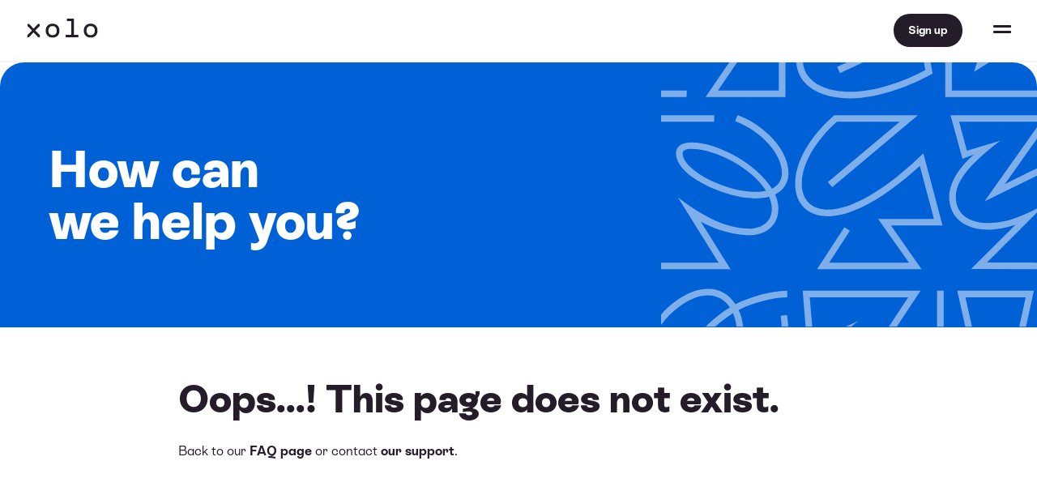

--- FILE ---
content_type: text/html;charset=UTF-8
request_url: https://www.xolo.io/zz-en/faq/my-career
body_size: 6999
content:
<!DOCTYPE html>
<html lang="en">
<head>
    <meta charset="utf-8">
    <meta name="viewport" content="width=device-width,initial-scale=1.0">
    <meta http-equiv="X-UA-Compatible" content="IE=edge" />
    <link rel="shortcut icon" href="https://static.xolo.io/w-202512-001/images/www/logo/xolo-favicon.png" type="image/png">
    <link rel="apple-touch-icon" href="https://static.xolo.io/w-202512-001/images/www/logo/xolo-favicon.png">
    <title>Frequently asked questions | Xolo FAQ</title>
    <meta name="description" content="All you need to know about running your e-Residency business with Xolo Leap or invoicing without a company with Xolo Go.">
    <meta name="_root_url" content="/"/>
    <meta name="_root_static_url" content="https://static.xolo.io/w-202512-001/"/>
    <meta name="_region_language" content="zz-en/"/>
    <meta name="_frontend_log_target" content="wss://frontendlog.xolo.io"/>
    <meta property="og:type" content="website">
    <meta property="og:url" content="https://www.xolo.io/zz-en/faq/my-career">
    <meta property="og:title" content="Frequently asked questions | Xolo FAQ">
    <meta property="og:description" content="All you need to know about running your e-Residency business with Xolo Leap or invoicing without a company with Xolo Go.">
    <meta property="fb:app_id" content="508897085954352">
    <meta name="twitter:card" content="summary_large_image">
    <meta name="twitter:site" content="@xolopreneur">
    <meta name="twitter:title" content="Frequently asked questions | Xolo FAQ">
    <meta name="twitter:description" content="All you need to know about running your e-Residency business with Xolo Leap or invoicing without a company with Xolo Go.">
    <meta property="og:image" content="https://static.xolo.io/common/images/og/homepage-og-zz-en.jpg">
    <meta name="twitter:image" content="https://static.xolo.io/common/images/og/homepage-og-zz-en.jpg">

    <script type="application/ld+json">
    {
        "@context": "https://schema.org",
        "@type": "Organization",
        "@id": "https://www.xolo.io/#organization",
        "name": "Xolo",
        "legalName": "Xolo OÃ",
        "alternateName": ["Xolo", "Xolo Go", "Xolo Leap"],
        "description": "All you need to know about running your e-Residency business with Xolo Leap or invoicing without a company with Xolo Go.",
        "url": "https://www.xolo.io/zz-en/",
        "logo": "https://static.xolo.io/w-202512-001/images/www/logo/xolo-logo.svg",
        "foundingDate": "2015-05-04",
        "numberOfEmployees": {
            "@type": "QuantitativeValue",
            "value": 115
        },
        "brand": {
            "@type": "Brand",
            "name": "Xolo"
        },
        "areaServed": [
            { "@type": "Country", "name": "Spain" },
            { "@type": "Country", "name": "Italy" },
            { "@type": "Country", "name": "Netherlands" },
            { "@type": "Country", "name": "Estonia" },
            { "@type": "Place", "name": "Global" }
        ],
        "makesOffer": [
          {
            "@type": "Offer",
            "itemOffered": {
              "@type": "Service",
              "name": "Xolo Go",
              "description": "A virtual company solution for freelancers without the need to register a company.",
              "url": "https://www.xolo.io/zz-en/go"
            }
          },
          {
            "@type": "Offer",
            "itemOffered": {
              "@type": "Service",
              "name": "Xolo Leap",
              "description": "A fully-fledged company powered by Estonian e-Residency, complete with admin and accounting support.",
              "url": "https://www.xolo.io/zz-en/leap"
            }
          }
        ],
        "address": {
            "@type": "PostalAddress",
            "addressLocality": "Tartu",
            "addressCountry": "EE",
            "postalCode": "50603",
            "streetAddress": "Paju 1a"
        },
        "contactPoint": [
            {
                "@type": "ContactPoint",
                "telephone": "",
                "contactType": "customer service",
                "email": "hi@xolo.io",
                "availableLanguage": "en"
            }
        ],
        "sameAs": [
            "https://www.linkedin.com/company/xolopreneur/",
            "https://www.facebook.com/xolopreneur/",
            "https://twitter.com/xolopreneur",
            "https://www.instagram.com/xolopreneur/"
        ]
    }
</script>
<link href="https://static.xolo.io/w-202512-001/css/build/bundles/shared.css" rel="preload stylesheet" type="text/css" as="style"/>

    <script>
        window.dataLayer = window.dataLayer || [];
        function gtag(){dataLayer.push(arguments);}
        gtag("consent", "default", {
            ad_storage: "denied",
            ad_user_data: "denied",
            ad_personalization: "denied",
            analytics_storage: "denied",
            functionality_storage: "denied",
            personalization_storage: "denied",
            security_storage: "granted",
            wait_for_update: 2000,
        });
        gtag("set", "ads_data_redaction", true);
        gtag("set", "url_passthrough", true);
    </script>

    <!-- Production CookieYes script -->
            <script id="cookieyes" type="text/javascript" src="https://cdn-cookieyes.com/client_data/584b3b7989aff594488edfcc/script.js"></script>
        <script>(function(w,d,s,l,i){w[l]=w[l]||[];w[l].push({'gtm.start':
                new Date().getTime(),event:'gtm.js'});var f=d.getElementsByTagName(s)[0],
            j=d.createElement(s),dl=l!='dataLayer'?'&l='+l:'';j.async=true;j.src=
            'https://www.googletagmanager.com/gtm.js?id='+i+dl;f.parentNode.insertBefore(j,f);
        })(window,document,'script','dataLayer','GTM-57BPFJH');
        </script>
    <!-- Start VWO Async SmartCode -->
    <link rel="preconnect" href="https://dev.visualwebsiteoptimizer.com" />
    <!-- End VWO Async SmartCode -->
</head>
<body>
    <noscript>
            <iframe src="https://www.googletagmanager.com/ns.html?id=GTM-57BPFJH" height="0" width="0" style="display:none;visibility:hidden"></iframe>
        </noscript>
    <header class="header ">
        <div class="nav-container no-banner">
            <nav class="nav">
                <div class="header-logo"><a href="/zz-en" class="header-logo-link">Xolo</a></div>
    <ul class="nav-list nav-list-links ml-4 ml-sm-5 mr-auto">
    <li class="nav-item nav-item-dropdown">
            <a href="#" class="nav-item-link nav-item-link-dropdown">Solutions</a>
            <div class="nav-dropdown">
                <div class="d-flex gap-40 w-100">
                            <div class="column">
                                <h2 class="font-size-32 line-height-1 mb-3">Global solutions 🌎</h2>
                                <p class="font-size-16">Everything you need to run your independent business from anywhere</p>
                                <p class="nav-hover-for-more font-size-16 fw-bold mt-7 d-flex gap-8" style="width: fit-content;">Local solutions<i id="show-more-icon" class="ph-xl ph-caret-down"></i></p>
                            </div>
                            <div class="column text-nowrap d-flex flex-direction-column">
                                <p class="fw-bold font-size-16">e-Residency company</p>
                                <a href="/zz-en/leap" class="mb-3">
                                    Run and set up your company from anywhere</a>
                                <a href="/zz-en/switch-to-xolo" class="mb-3">
                                    Switch your company to Xolo</a>
                                <a href="/zz-en/e-commerce" class="d-flex flex-direction-row">
                                    <i class="ph-plus ph-xl pr-1"></i>E-commerce support</a>
                            </div>
                            <div class="column text-nowrap d-flex flex-direction-column">
                                <p class="fw-bold font-size-16">No company? No problem</p>
                                <a href="/zz-en/go" class="mb-3">
                                    Invoice and get paid without a company</a>
                            </div>
                        </div>
                        <div class="show-more-solutions pt-6">
                            <div class="d-flex gap-40 w-100">
                                <div class="column">
                                    <h2 class="font-size-32 line-height-1 mb-3">Local solutions 🏡</h2>
                                    <p class="font-size-16">Tailored solutions to perfectly fit your locations needs</p>
                                </div>
                                <div class="column text-nowrap d-flex flex-direction-column">
                                    <a href="/es-en">Spain 🇪🇸<br><span class="font-size-12">Work as autónomo in Spain</span></a>
                                    <a href="https://lp.xolo.io/de-en" class="pt-3">Germany 🇩🇪<br><span class="font-size-12">Work as a Freiberufler in Germany</span></a>
                                </div>
                                <div class="column text-nowrap d-flex flex-direction-column">
                                    <a href="/it-en">Italy 🇮🇹<br><span class="font-size-12">Start a business in Italy</span></a>
                                    <a href="/nl-en" class="pt-3">Netherlands 🇳🇱<br><span class="font-size-12">Work as a ZZP’ers in Netherlands</span></a>
                                </div>
                            </div>
                        </div>
                    </div>
        </li>
        <li class="nav-item nav-item-dropdown nav-item-dropdown-narrow">
            <a href="#" class="nav-item-link nav-item-link-dropdown">Resources</a>
                <div class="nav-dropdown">
                    <div class="d-flex gap-64">
                        <ul class="text-nowrap">
                            <li class="fw-bold font-size-16">Guides & Inspo</li>
                            <li><a href="https://blog.xolo.io/"
   target="_blank"
   rel="noopener noreferrer"
   class="  gtm-outbound-link" style=""
        
>Blog</a></li>
                            <li><a href="https://lp.xolo.io/how-to-find-clients"
   target="_blank"
   rel="noopener noreferrer"
   class="  gtm-outbound-link" style=""
        
>Finding clients</a></li>
                            <li><a href="/zz-en/partner-program">Partner program</a></li>
                            <li><a href="/zz-en/faq">FAQ</a></li>
                        </ul>
                        <ul class="text-nowrap">
                            <li class="fw-bold font-size-16">Tools</li>
                            <li><a href="/zz-en/freelancer-tools">Freelance toolkit</a></li>
                            <li class="d-flex gap-4"><a href="/zz-en/free-invoice-generator/sales">Free invoice generator</a><span class="fw-bold color-lime-green">FREE</span></li>
                            </ul>
                        <ul class="text-nowrap">
                            <li class="fw-bold font-size-16">Network & Community</li>
                            <li class="d-flex gap-4"><a href="/zz-en/upgrade-your-career">Upgrade your career</a><span class="fw-bold color-lime-green">FREE</span></li>
                            <li class="d-flex gap-4"><a href="/zz-en/upgrade-your-career/network">Grow your network</a><span class="fw-bold color-lime-green">FREE</span></li>
                            <li class="d-flex gap-4"><a href="/zz-en/upgrade-your-career/team-up">Build a team</a><span class="fw-bold color-lime-green">FREE</span></li>
                        </ul>
                    </div>
                </div>
            </li>
        <li class="nav-item ">
            <a href="/zz-en/pricing" class="nav-item-link">Pricing</a>
        </li>
        <li class="nav-item nav-item-dropdown nav-item-dropdown-narrow p-relative">
            <a href="#" class="nav-item-link nav-item-link-dropdown">About Xolo</a>
                    <div class="nav-dropdown nav-dropdown-narrow">
                        <ul>
                            <li><a href="/zz-en/about">About Xolo</a></li>
                            <li><a href="/zz-en/careers">Careers</a></li>
                            <li><a href="/zz-en/press">Press</a></li>
                            <li><a href="/zz-en/about#section-about">Contact center</a></li>
                        </ul>
                    </div>
                </li>
    </ul>

<ul class="nav-list nav-list-links">
    <li class="nav-item">
        </li>
    <li class="nav-item">
        <a href="https://app.xolo.io/hub/login?locale=zz-en" class="nav-item-link btn btn-small background-light-gray mr-0 ml-2">Login</a>
        <a href="/zz-en/pricing" class="nav-item-link btn btn-small color-white background-black mr-0">Sign up</a>
            </li>
    <li class="nav-item nav-item-language nav-item-dropdown p-relative">
            <a href="#" style="text-transform:uppercase" class="nav-item-link nav-item-link-language d-flex align-items-center">
                en</a>
            <div class="nav-dropdown nav-dropdown-language p-0 p-md-3">
    <div class="language-wrapper">
        <span class="d-block pb-2 font-size-14">Language:</span>
        <div class="accordion accordion-language">
            <div class="accordion-item">
                <input type="checkbox" id="languageDesktop">
                <div class="accordion-wrapper">
                    <label class="accordion-label p-relative" for="languageDesktop">
                        English</label>
                    <div class="accordion-content">
                        <a class="d-block" href="/zz-es/faq/my-career">Spanish</a><a class="d-block" href="/zz-it/faq/my-career">Italian</a></div>
                </div>
            </div>
        </div>
        <span class="d-block pt-3 pb-2 font-size-14">Region:</span>
        <div class="accordion accordion-language">
            <div class="accordion-item">
                <input type="checkbox" id="locationDesktop">
                <div class="accordion-wrapper">
                    <label class="accordion-label p-relative" for="locationDesktop">
                        Location independent</label>
                    <div class="accordion-content d-flex flex-direction-column">
                        <a class="d-block" href="/es-en">Spain</a><a class="d-block" href="/it-en">Italy</a><a class="d-block" href="/ee-en">Estonia</a><a class="d-block" href="/nl-en">Netherlands</a></div>
                </div>
            </div>
        </div>
        <span class="d-block pt-3 font-size-14 text-center" style="font-style:italic">Products may differ between regions</span>
    </div>
</div>
</li>
    </ul>
<div class="align-items-center nav-action-buttons">
    <a href="/zz-en/pricing" id="signup-button-mobile" class="nav-item-link btn btn-smallest color-white background-black mr-0">
                Sign up</a>
        <button class="nav-button-burger" aria-label="Toggle side menu" aria-pressed="false"><span></span><span></span></button>
</div>
</nav>
        </div>

        <div class="sidebar">
    <nav class="nav-sidebar with-banner">
        <ul class="nav-sidebar-list">
                <li class="nav-sidebar-item">
                    <a href="/zz-en/teams" class="nav-item-link color-magenta fw-normal">
                                Hire freelancers</a>
                        </li>

                <li class="nav-sidebar-item fw-bold">
                    <a href="/zz-en" class="nav-sidebar-link">Home</a>
                </li>
                <li class="nav-sidebar-item">
                            <div class="nav-sidebar-link nav-sidebar-link-sidemenu fw-bold" data-sidemenu="solutions">
                                Solutions</div>
                        </li>

                        <li class="nav-sidebar-item">
                            <div class="nav-sidebar-link nav-sidebar-link-sidemenu fw-bold" data-sidemenu="resources">
                                Resources</div>
                        </li>
                    <li class="nav-sidebar-item">
                    <a href="/zz-en/pricing" class="nav-sidebar-link fw-bold">Pricing</a>
                </li>

                <li class="nav-sidebar-item">
                            <div class="nav-sidebar-link nav-sidebar-link-sidemenu fw-bold" data-sidemenu="about">
                                About Xolo</div>
                        </li>
                    </ul>

            <ul class="nav-sidebar-sidemenu d-flex flex-direction-column overflow-x-hidden" data-sidemenu="teams-solutions">
                <li class="nav-sidebar-item">
                    <a href="/zz-en/teams" class="nav-item-link color-magenta fw-normal">
                                Hire freelancers</a>
                        </li>
                <li class="d-flex align-items-center pb-5 nav-sidemenu-close">
                    <i class="ph-caret-down font-size-24"></i>
                    <span class="pl-4 fw-bold font-size-20">Main menu</span>
                </li>

                <li class="nav-sidebar-link nav-sidebar-link-dropdown fw-bold" data-dropdown="freelancer-sourcing">
                    Freelancer Sourcing<ul class="nav-sidebar-dropdown" data-dropdown="freelancer-sourcing">
                        <li class="nav-sidebar-link"><a class="fw-normal" href="/zz-en/teams/hire-with-xolo">Hire the best</a></li>
                    </ul>
                </li>

                <li class="nav-sidebar-link nav-sidebar-link-dropdown fw-bold" data-dropdown="freelancer-management">
                    Freelancer Management System<ul class="nav-sidebar-dropdown" data-dropdown="freelancer-management">
                        <li class="nav-sidebar-link"><a class="fw-normal" href="/zz-en/teams/manage">Manage freelancers</a></li>
                        <li class="nav-sidebar-link"><a class="fw-normal" href="/zz-en/teams/hire-and-onboard">Onboard freelancers</a></li>
                        <li class="nav-sidebar-link"><a class="fw-normal" href="/zz-en/teams/payments">Pay Freelancers</a></li>
                        <li class="nav-sidebar-link"><a class="fw-normal" href="/zz-en/teams/compliance">Stay Compliant</a></li>
                    </ul>
                </li>

                <li class="nav-sidebar-item mt-auto pt-4 pb-4"><a href="https://app.xolo.io/hub/login?locale=zz-en" class="btn background-light-gray btn-w100-mobile text-center">Login</a></li>
                <li class="nav-sidebar-item text-center pt-0 pb-0">
                    <div class="nav-sidebar-link nav-sidebar-link-language" data-sidemenu="language">
                        <strong class="font-size-20 d-flex justify-content-center align-items-center"><i class="ph-globe font-size-20 pr-1"></i>en</strong>
                    </div>
                </li>
                <ul class="nav-sidebar-dropdown nav-sidebar-sidemenu nav-sidebar-language" data-sidemenu="language">
                    <i class="ph-caret-down nav-sidebar-link font-size-32" data-sidemenu="language"></i>
                    <div class="nav-dropdown nav-dropdown-language p-0 p-md-3">
    <div class="language-wrapper">
        <span class="d-block pb-2 font-size-14">Language:</span>
        <div class="accordion accordion-language">
            <div class="accordion-item">
                <input type="checkbox" id="">
                <div class="accordion-wrapper">
                    <label class="accordion-label p-relative" for="">
                        English</label>
                    <div class="accordion-content">
                        <a class="d-block" href="/zz-es/faq/my-career">Spanish</a><a class="d-block" href="/zz-it/faq/my-career">Italian</a></div>
                </div>
            </div>
        </div>
        <span class="d-block pt-3 pb-2 font-size-14">Region:</span>
        <div class="accordion accordion-language">
            <div class="accordion-item">
                <input type="checkbox" id="">
                <div class="accordion-wrapper">
                    <label class="accordion-label p-relative" for="">
                        Location independent</label>
                    <div class="accordion-content d-flex flex-direction-column">
                        <a class="d-block" href="/es-en">Spain</a><a class="d-block" href="/it-en">Italy</a><a class="d-block" href="/ee-en">Estonia</a><a class="d-block" href="/nl-en">Netherlands</a></div>
                </div>
            </div>
        </div>
        <span class="d-block pt-3 font-size-14 text-center" style="font-style:italic">Products may differ between regions</span>
    </div>
</div>
<li class="nav-sidebar-item"><a href="https://app.xolo.io/hub/login?locale=zz-en" class="btn background-light-gray btn-w100-mobile">Login</a></li>
                </ul>
            </ul>

            <ul class="nav-sidebar-sidemenu d-flex flex-direction-column overflow-x-hidden" data-sidemenu="solutions">
                <li class="nav-sidebar-item">
                    <a href="/zz-en/teams" class="nav-item-link color-magenta fw-normal">
                                Hire freelancers</a>
                        </li>
                <li class="d-flex align-items-center pb-5 nav-sidemenu-close">
                    <i class="ph-caret-down font-size-24"></i>
                    <span class="pl-4 fw-bold font-size-20">Main menu</span>
                </li>
                <li class="fw-bold font-size-24">Global solutions 🌎 🌎</li>
                <li>Everything you need to run your independent business from anywhere</li>

                <li class="nav-sidebar-link nav-sidebar-link-dropdown fw-bold" data-dropdown="e-residency-company">
                    e-Residency company<ul class="nav-sidebar-dropdown" data-dropdown="e-residency-company">
                        <li>
                            <a class="fw-normal d-flex flex-direction-column" href="/zz-en/leap">
                                Run and set up your company from anywhere</a>
                        </li>
                        <li>
                            <a class="fw-normal d-flex flex-direction-column" href="/zz-en/switch-to-xolo">
                                Switch your company to Xolo</a>
                        </li>
                        <li>
                            <a class="fw-normal d-flex align-items-center" href="/zz-en/e-commerce">
                                <i class="ph-plus ph-l pr-1"></i>E-commerce support</a>
                        </li>
                    </ul>
                </li>

                <li class="nav-sidebar-link nav-sidebar-link-dropdown fw-bold" data-dropdown="go-product">
                    No company? No problem<ul class="nav-sidebar-dropdown" data-dropdown="go-product">
                        <li class="d-flex gap-4"><a class="fw-normal" href="/zz-en/go">Invoice without a company</a></li>
                    </ul>
                </li>

                <li class="nav-sidebar-link nav-sidebar-link-dropdown fw-bold" data-dropdown="local-solutions">
                    Local solutions
                    <ul class="nav-sidebar-dropdown" data-dropdown="local-solutions">
                        <li class="fw-bold font-size-24">Local solutions 🏡</li>
                        <li class="fw-normal">Tailored solutions to perfectly fit your locations needs</li>
                        <li><a href="/es-en">Spain 🇪🇸<br> <span class="fw-normal font-size-14">Work as autónomo in Spain</span></a></li>
                        <li><a href="/it-en">Italy 🇮🇹<br> <span class="fw-normal font-size-14">Start a business in Italy</span></a></li>
                        <li><a href="/nl-en">Netherlands 🇳🇱<br> <span class="fw-normal font-size-14">Work as a ZZP’ers in Netherlands</span></a></li>
                        <li><a href="https://lp.xolo.io/de-en">Germany 🇩🇪<br> <span class="fw-normal font-size-14">Work as a Freiberufler in Germany</span></a></li>
                    </ul>
                </li>
                <li class="mt-auto justify-content-center nav-sidemenu-top">
                    <div class="d-flex align-items-center">
                        <span class="fw-bold font-size-20">Back to top</span>
                        <i class="ph-caret-up pl-1 font-size-32"></i>
                    </div>
                </li>
                <li class="nav-sidebar-item mt-auto pt-4 pb-4"><a href="https://app.xolo.io/hub/login?locale=zz-en" class="btn background-light-gray btn-w100-mobile text-center">Login</a></li>
                <li class="nav-sidebar-item text-center pt-0 pb-0">
                    <div class="nav-sidebar-link nav-sidebar-link-language" data-sidemenu="language">
                        <strong class="font-size-20 d-flex justify-content-center align-items-center"><i class="ph-globe font-size-20 pr-1"></i>en</strong>
                    </div>
                </li>
                <ul class="nav-sidebar-dropdown nav-sidebar-sidemenu nav-sidebar-language" data-sidemenu="language">
                    <i class="ph-caret-down nav-sidebar-link font-size-32" data-sidemenu="language"></i>
                    <div class="nav-dropdown nav-dropdown-language p-0 p-md-3">
    <div class="language-wrapper">
        <span class="d-block pb-2 font-size-14">Language:</span>
        <div class="accordion accordion-language">
            <div class="accordion-item">
                <input type="checkbox" id="">
                <div class="accordion-wrapper">
                    <label class="accordion-label p-relative" for="">
                        English</label>
                    <div class="accordion-content">
                        <a class="d-block" href="/zz-es/faq/my-career">Spanish</a><a class="d-block" href="/zz-it/faq/my-career">Italian</a></div>
                </div>
            </div>
        </div>
        <span class="d-block pt-3 pb-2 font-size-14">Region:</span>
        <div class="accordion accordion-language">
            <div class="accordion-item">
                <input type="checkbox" id="">
                <div class="accordion-wrapper">
                    <label class="accordion-label p-relative" for="">
                        Location independent</label>
                    <div class="accordion-content d-flex flex-direction-column">
                        <a class="d-block" href="/es-en">Spain</a><a class="d-block" href="/it-en">Italy</a><a class="d-block" href="/ee-en">Estonia</a><a class="d-block" href="/nl-en">Netherlands</a></div>
                </div>
            </div>
        </div>
        <span class="d-block pt-3 font-size-14 text-center" style="font-style:italic">Products may differ between regions</span>
    </div>
</div>
<li class="nav-sidebar-item"><a href="https://app.xolo.io/hub/login?locale=zz-en" class="btn background-light-gray btn-w100-mobile">Login</a></li>
                </ul>
            </ul>

            <ul class="nav-sidebar-sidemenu d-flex flex-direction-column overflow-x-hidden" data-sidemenu="resources">
                <li class="nav-sidebar-item">
                    </li>
                <li class="d-flex align-items-center pb-5 nav-sidemenu-close">
                    <i class="ph-caret-down font-size-24"></i>
                    <span class="pl-4 fw-bold font-size-20">Main menu</span>
                </li>
                <li class="nav-sidebar-link nav-sidebar-link-dropdown fw-bold" data-dropdown="guides">
                    Guides & Inspo<ul class="nav-sidebar-dropdown fw-normal" data-dropdown="guides">
                        <li class="nav-sidebar-link"><a class="fw-normal" href="https://blog.xolo.io/tag/teams">Blog</a></li>
                        <li class="nav-sidebar-link"><a href="https://lp.xolo.io/how-to-find-clients"
   target="_blank"
   rel="noopener noreferrer"
   class="  gtm-outbound-link" style=""
        
>Finding clients</a></li>
                        <li class="nav-sidebar-link"><a class="fw-normal" href="/zz-en/partner-program">Partner program</a></li>
                        <li class="nav-sidebar-link"><a class="fw-normal" href="/zz-en/faq">FAQ</a></li>
                    </ul>
                </li>

                <li class="nav-sidebar-link nav-sidebar-link-dropdown fw-bold" data-dropdown="tools">
                    Tools<ul class="nav-sidebar-dropdown" data-dropdown="tools">
                        <li class="nav-sidebar-link fw-normal"><a href="/zz-en/freelancer-tools">Freelance toolkit</a></li>
                        <li class="nav-sidebar-link d-flex gap-4 flex-direction-row">
                                <a class="fw-normal" href="/zz-en/free-invoice-generator/sales">Free invoice generator</a>
                                <span class="fw-bold font-size-14 color-lime-green">FREE</span>
                            </li>
                        </ul>
                </li>

                <li class="nav-sidebar-link nav-sidebar-link-dropdown fw-bold" data-dropdown="network">
                    Network & Community<ul class="nav-sidebar-dropdown" data-dropdown="network">
                        <li class="nav-sidebar-link d-flex gap-4 flex-direction-row"><a href="/zz-en/upgrade-your-career" class="fw-normal">Upgrade your career</a> <span class="fw-bold font-size-14 color-lime-green">FREE</span> </li>
                        <li class="nav-sidebar-link d-flex gap-4 flex-direction-row"><a href="/zz-en/upgrade-your-career/team-up" class="fw-normal">Grow your network</a><span class="fw-bold font-size-14 color-lime-green">FREE</span></li>
                        <li class="nav-sidebar-link d-flex gap-4 flex-direction-row"><a href="/zz-en/upgrade-your-career/team-up" class="fw-normal">Build a team</a><span class="fw-bold font-size-14 color-lime-green">FREE</span></li>
                    </ul>
                </li>

                <li class="nav-sidebar-item mt-auto pt-4 pb-4"><a href="https://app.xolo.io/hub/login?locale=zz-en" class="btn background-light-gray btn-w100-mobile text-center">Login</a></li>
                <li class="nav-sidebar-item text-center pt-0 pb-0">
                    <div class="nav-sidebar-link nav-sidebar-link-language" data-sidemenu="language">
                        <strong class="font-size-20 d-flex justify-content-center align-items-center"><i class="ph-globe font-size-20 pr-1"></i>en</strong>
                    </div>
                </li>
                <ul class="nav-sidebar-dropdown nav-sidebar-sidemenu nav-sidebar-language" data-sidemenu="language">
                    <i class="ph-caret-down nav-sidebar-link font-size-32" data-sidemenu="language"></i>
                    <div class="nav-dropdown nav-dropdown-language p-0 p-md-3">
    <div class="language-wrapper">
        <span class="d-block pb-2 font-size-14">Language:</span>
        <div class="accordion accordion-language">
            <div class="accordion-item">
                <input type="checkbox" id="">
                <div class="accordion-wrapper">
                    <label class="accordion-label p-relative" for="">
                        English</label>
                    <div class="accordion-content">
                        <a class="d-block" href="/zz-es/faq/my-career">Spanish</a><a class="d-block" href="/zz-it/faq/my-career">Italian</a></div>
                </div>
            </div>
        </div>
        <span class="d-block pt-3 pb-2 font-size-14">Region:</span>
        <div class="accordion accordion-language">
            <div class="accordion-item">
                <input type="checkbox" id="">
                <div class="accordion-wrapper">
                    <label class="accordion-label p-relative" for="">
                        Location independent</label>
                    <div class="accordion-content d-flex flex-direction-column">
                        <a class="d-block" href="/es-en">Spain</a><a class="d-block" href="/it-en">Italy</a><a class="d-block" href="/ee-en">Estonia</a><a class="d-block" href="/nl-en">Netherlands</a></div>
                </div>
            </div>
        </div>
        <span class="d-block pt-3 font-size-14 text-center" style="font-style:italic">Products may differ between regions</span>
    </div>
</div>
<li class="nav-sidebar-item"><a href="https://app.xolo.io/hub/login?locale=zz-en" class="btn background-light-gray btn-w100-mobile">Login</a></li>
                </ul>
            </ul>

            <ul class="nav-sidebar-sidemenu d-flex flex-direction-column overflow-x-hidden" data-sidemenu="teams-resources">
                <li class="nav-sidebar-item">
                    <a href="/zz-en/teams" class="nav-item-link color-magenta fw-normal">
                                Hire freelancers</a>
                        </li>
                <li class="d-flex align-items-center pb-5 nav-sidemenu-close">
                    <i class="ph-caret-down font-size-24"></i>
                    <span class="pl-4 fw-bold font-size-20">Main menu</span>
                </li>
                <li class="nav-sidebar-link"><a class="fw-normal" href="/zz-en/teams/resources/teams-case-studies">Use cases and white papers</a></li>
                <li class="nav-sidebar-link"><a class="fw-normal" href="/zz-en/faq/xolo-teams">FAQ</a></li>
                <li class="nav-sidebar-link mt-auto pt-4 pb-4"><a href="https://app.xolo.io/hub/login?locale=zz-en" class="btn background-light-gray btn-w100-mobile text-center">Login</a></li>
                <li class="nav-sidebar-link text-center pt-0 pb-0">
                    <div class="nav-sidebar-link nav-sidebar-link-language" data-sidemenu="language">
                        <strong class="font-size-18 d-flex justify-content-center align-items-center"><i class="ph-globe font-size-20 pr-1"></i>en</strong>
                    </div>
                </li>
                <ul class="nav-sidebar-dropdown nav-sidebar-sidemenu nav-sidebar-language" data-sidemenu="language">
                    <i class="ph-caret-down nav-sidebar-link font-size-32" data-sidemenu="language"></i>
                    <div class="nav-dropdown nav-dropdown-language p-0 p-md-3">
    <div class="language-wrapper">
        <span class="d-block pb-2 font-size-14">Language:</span>
        <div class="accordion accordion-language">
            <div class="accordion-item">
                <input type="checkbox" id="">
                <div class="accordion-wrapper">
                    <label class="accordion-label p-relative" for="">
                        English</label>
                    <div class="accordion-content">
                        <a class="d-block" href="/zz-es/faq/my-career">Spanish</a><a class="d-block" href="/zz-it/faq/my-career">Italian</a></div>
                </div>
            </div>
        </div>
        <span class="d-block pt-3 pb-2 font-size-14">Region:</span>
        <div class="accordion accordion-language">
            <div class="accordion-item">
                <input type="checkbox" id="">
                <div class="accordion-wrapper">
                    <label class="accordion-label p-relative" for="">
                        Location independent</label>
                    <div class="accordion-content d-flex flex-direction-column">
                        <a class="d-block" href="/es-en">Spain</a><a class="d-block" href="/it-en">Italy</a><a class="d-block" href="/ee-en">Estonia</a><a class="d-block" href="/nl-en">Netherlands</a></div>
                </div>
            </div>
        </div>
        <span class="d-block pt-3 font-size-14 text-center" style="font-style:italic">Products may differ between regions</span>
    </div>
</div>
<li class="nav-sidebar-link"><a href="https://app.xolo.io/hub/login?locale=zz-en" class="btn background-light-gray btn-w100-mobile">Login</a></li>
                </ul>
            </ul>

            <ul class="nav-sidebar-sidemenu d-flex flex-direction-column overflow-x-hidden" data-sidemenu="about">
                <li class="nav-sidebar-item">
                    <a href="/zz-en/teams" class="nav-item-link color-magenta fw-normal">
                                Hire freelancers</a>
                        </li>
                <li class="d-flex align-items-center pb-5 nav-sidemenu-close">
                    <i class="ph-caret-down font-size-24"></i>
                    <span class="pl-4 fw-bold font-size-18">Main menu</span>
                </li>
                <li class="nav-sidebar-link"><a href="/zz-en/about" class="nav-sidebar-link">About us</a></li>
                <li class="nav-sidebar-link"><a href="/zz-en/careers" class="nav-sidebar-link">Careers</a></li>
                <li class="nav-sidebar-link"><a href="/zz-en/press" class="nav-sidebar-link">Press</a></li>
                <li class="nav-sidebar-link"><a href="/zz-en/about#section-about" class="nav-sidebar-link">Contact center</a></li>
                <li class="nav-sidebar-link mt-auto pt-4 pb-4"><a href="https://app.xolo.io/hub/login?locale=zz-en" class="btn background-light-gray btn-w100-mobile text-center">Login</a></li>
                <li class="nav-sidebar-link text-center pt-0 pb-0">
                    <div class="nav-sidebar-link nav-sidebar-link-language" data-sidemenu="language">
                        <strong class="font-size-18 d-flex justify-content-center align-items-center"><i class="ph-globe font-size-20 pr-1"></i>en</strong>
                    </div>
                </li>
                <ul class="nav-sidebar-dropdown nav-sidebar-sidemenu nav-sidebar-language" data-sidemenu="language">
                    <i class="ph-caret-down nav-sidebar-link font-size-32" data-sidemenu="language"></i>
                    <div class="nav-dropdown nav-dropdown-language p-0 p-md-3">
    <div class="language-wrapper">
        <span class="d-block pb-2 font-size-14">Language:</span>
        <div class="accordion accordion-language">
            <div class="accordion-item">
                <input type="checkbox" id="">
                <div class="accordion-wrapper">
                    <label class="accordion-label p-relative" for="">
                        English</label>
                    <div class="accordion-content">
                        <a class="d-block" href="/zz-es/faq/my-career">Spanish</a><a class="d-block" href="/zz-it/faq/my-career">Italian</a></div>
                </div>
            </div>
        </div>
        <span class="d-block pt-3 pb-2 font-size-14">Region:</span>
        <div class="accordion accordion-language">
            <div class="accordion-item">
                <input type="checkbox" id="">
                <div class="accordion-wrapper">
                    <label class="accordion-label p-relative" for="">
                        Location independent</label>
                    <div class="accordion-content d-flex flex-direction-column">
                        <a class="d-block" href="/es-en">Spain</a><a class="d-block" href="/it-en">Italy</a><a class="d-block" href="/ee-en">Estonia</a><a class="d-block" href="/nl-en">Netherlands</a></div>
                </div>
            </div>
        </div>
        <span class="d-block pt-3 font-size-14 text-center" style="font-style:italic">Products may differ between regions</span>
    </div>
</div>
<li class="nav-sidebar-item"><a href="https://app.xolo.io/hub/login?locale=zz-en" class="btn background-light-gray btn-w100-mobile">Login</a></li>
                </ul>
            </ul>
        <ul class="nav-sidebar-list nav-list-actions">
            <li class="nav-sidebar-item d-flex justify-content-center pb-4"><a href="https://app.xolo.io/hub/login?locale=zz-en" class="btn background-light-gray btn-w100-mobile text-center">Login</a></li>
            <li class="nav-sidebar-item text-center">
                    <div class="nav-sidebar-link nav-sidebar-link-language" data-sidemenu="language">
                        <strong class="font-size-18 d-flex justify-content-center align-items-center"><i class="ph-globe font-size-18 pr-1"></i>en</strong>
                    </div>
                </li>
            </ul>
        <ul class="nav-sidebar-sidemenu nav-sidebar-language background-gray-snow" data-sidemenu="language">
                <li class="d-flex align-items-center pt-5 pb-5 nav-sidemenu-close">
                    <i class="ph-caret-down font-size-24"></i>
                    <span class="pl-4 fw-bold font-size-18">Main menu</span>
                </li>

                <div class="nav-dropdown nav-dropdown-language p-0 p-md-3">
    <div class="language-wrapper">
        <span class="d-block pb-2 font-size-14">Language:</span>
        <div class="accordion accordion-language">
            <div class="accordion-item">
                <input type="checkbox" id="languageMobile">
                <div class="accordion-wrapper">
                    <label class="accordion-label p-relative" for="languageMobile">
                        English</label>
                    <div class="accordion-content">
                        <a class="d-block" href="/zz-es/faq/my-career">Spanish</a><a class="d-block" href="/zz-it/faq/my-career">Italian</a></div>
                </div>
            </div>
        </div>
        <span class="d-block pt-3 pb-2 font-size-14">Region:</span>
        <div class="accordion accordion-language">
            <div class="accordion-item">
                <input type="checkbox" id="locationMobile">
                <div class="accordion-wrapper">
                    <label class="accordion-label p-relative" for="locationMobile">
                        Location independent</label>
                    <div class="accordion-content d-flex flex-direction-column">
                        <a class="d-block" href="/es-en">Spain</a><a class="d-block" href="/it-en">Italy</a><a class="d-block" href="/ee-en">Estonia</a><a class="d-block" href="/nl-en">Netherlands</a></div>
                </div>
            </div>
        </div>
        <span class="d-block pt-3 font-size-14 text-center" style="font-style:italic">Products may differ between regions</span>
    </div>
</div>
</ul>
        </nav>
</div>
</header>
<main class="main page-faq">
    <script src="https://static.xolo.io/w-202512-001/js/plugins/jquery-autocomplete.min.js" defer></script>

<section class="section-header section-header-svg background-blue color-white">
        <div class="row">
            <div class="column column-stretch justify-content-center">
                <div>
                    <h1 class="font-size-48 font-size-md-64 font-size-lg-80 mb-0">
                        How can<br> we help you?</h1>
                </div>
            </div>
            <div class="column align-items-end p-relative">
                <img src="https://static.xolo.io/w-202512-001/images/www/graffiti-letters-faq.svg" width="530" height="374" alt="Graffiti letters">
            </div>
        </div>
    </div>
</section>
<section>
        <div class="container container-sm">
            <h2>Oops...! This page does not exist.</h2>
            <div class="faq-article-body">
                <div class="faq-article-text">
                    Back to our&nbsp;<a href="/zz-en/faq"><strong>FAQ page</strong></a>&nbsp;or contact&nbsp;<a href="mailto:support@xolo.io" target="_blank"><strong>our support</strong></a>.
                </div>
            </div>
        </div>
    </section>
</main>

<footer class="footer ">
            <div class="container pb-3">
                <div class="row gap-0">
        <div class="column-2">
            <div class="row gap-40 gap-0">
                <div class="column column-select">
                    <div class="select-container select-container-auto">
                        <label for="region" class="mr-1 mb-2">Region</label>
                        <select id="region" class="select-element select-border-none select-white" onchange="location = this.value;">
                            <option value="/zz-en" selected="selected">Location independent</option>
                            <option value="/ee-et" >Eesti</option>
                            <option value="/es-en" >España</option>
                            <option value="/it-en" >Italia</option>
                            <option value="/nl-en" >Netherlands</option>
                        </select>
                    </div>
                </div>
                <div class="column-14 column-select">
                    <div class="select-container select-container-auto">
                        <label for="language" class="mr-1 mb-2">Language</label>
                        <select id="language" class="select-element select-border-none select-white" onchange="location = this.value;">
                            <option value="/zz-en/faq/my-career" selected="selected">English</option>
                           <option value="/zz-es/faq/my-career" >Español</option>
                           <option value="/zz-it/faq/my-career" >Italiano</option>
                        </select>
                    </div>
                </div>
            </div>
        </div>
    </div>
<div class="row gap-64">
    <div class="column-2">
        <div class="row gap-40">
            <div class="column column-links">
                <strong class="font-size-18">Xolo</strong>
                <ul>
                    <li><a href="/zz-en/about">About us</a></li>
                    <li><a href="/zz-en/about#section-about">Contacts</a></li>
                    <li><a href="/zz-en/careers">Careers</a></li>
                    <li><a href="/zz-en/privacy">Privacy policy</a></li>
                    <li><a href="/zz-en/terms">Terms</a></li>
                </ul>
            </div>
            <div class="column column-links">
                        <strong class="font-size-18">Marketplace & Network</strong>
                        <ul>
                            <li><a href="/zz-en/upgrade-your-career">Upgrade your career</a></li>
                            <li><a href="/zz-en/upgrade-your-career/network">Grow your network</a></li>
                            <li><a href="/zz-en/upgrade-your-career/team-up">Build a team</a></li>
                        </ul>
                    </div>
                    <div class="column column-links">
                        <strong class="font-size-18">Admin solutions</strong>
                        <ul>
                            <li><a href="/zz-en/go">Invoice without a company</a></li>
                            <li><a href="/zz-en/leap">Run an E-residency company</a></li>
                        </ul>
                    </div>
                    <div class="column column-links">
                        <strong class="font-size-18">Resources</strong>
                        <ul>
                            <li><a href="/zz-en/faq">Help Center</a></li>
                            <li><a href="/zz-en/pricing">Pricing</a></li>
                            <li><a href="https://blog.xolo.io"
   target="_blank"
   rel="noopener noreferrer"
   class="  gtm-outbound-link" style=""
        
>Blog</a></li>
                            <li><a href="/zz-en/partner-program">Partner program</a></li>
                            <li><a href="/zz-en/press">Press</a></li>
                        </ul>
                    </div>
                </div>
    </div>
</div>
<div class="font-size-12 mt-4">
                    <hr class="mb-3" style="opacity: .25">
                    <div class="row gap-64 flex-direction-column-reverse-mobile">
                        <div class="column-2">
                            <span>© Xolo OÜ. All Rights Reserved.</span>
                        </div>
                        <div class="column-2 justify-content-end-lg d-flex">
                            <a href="https://www.instagram.com/xolopreneur/"
   target="_blank"
   rel="noopener noreferrer"
   class="mr-2  gtm-outbound-link" style=""
        
            aria-label="Instagram social media link"
        
><i class="ph-instagram-logo ph-xl"></i>
</a><a href="https://twitter.com/xolopreneur"
   target="_blank"
   rel="noopener noreferrer"
   class="mr-2  gtm-outbound-link" style=""
        
            aria-label="Twitter social media link"
        
><i class="ph-twitter-logo ph-xl"></i>
</a><a href="https://www.facebook.com/xolopreneur/"
   target="_blank"
   rel="noopener noreferrer"
   class="mr-2  gtm-outbound-link" style=""
        
            aria-label="Facebook social media link"
        
><i class="ph-facebook-logo ph-xl"></i>
</a><a href="https://www.linkedin.com/company/xolopreneur/"
   target="_blank"
   rel="noopener noreferrer"
   class="  gtm-outbound-link" style=""
        
            aria-label="Linkedin social media link"
        
><i class="ph-linkedin-logo ph-xl"></i>
</a></div>
                    </div>
                </div>
            </div>
        </footer>

        <script src="https://static.xolo.io/w-202512-001/js/plugins/jquery.js"></script>
        <script src="https://static.xolo.io/w-202512-001/js/build/bundles/shared.bundle.js"></script>

        <style>
        #fc_frame {
            --launcher-width: 75px;
        }
    </style>
    <script>
    function initFreshChat() {
        window.fcWidget.init({
            token: "7f61b7bb-9353-4b72-b065-7dd333e8a7a0",
            host: "https://wchat.freshchat.com",
            siteId: "xolo.io",
            locale: "en",
            config: {
                headerProperty: {
                    appName: 'Xolo',
                    appLogo: 'https://static.xolo.io/common/images/xolo-logo-small-red.png',
                    fontName: 'ES Rebond Grotesque',
                    fontUrl: 'https://static.xolo.io/common/fonts/ESRebondGrotesque-Regular.woff2',
                    backgroundColor: '#251C29',
                    foregroundColor: '#FFFFFF',
                    direction: 'ltr'
                }
            }
        });

        
    }
    function initialize(i,t){var e;i.getElementById(t)?initFreshChat():((e=i.createElement("script")).id=t,e.async=!0,e.src="https://wchat.freshchat.com/js/widget.js",e.onload=initFreshChat,i.head.appendChild(e))}function initiateCall(){initialize(document,"Freshdesk Messaging-js-sdk")}window.addEventListener?window.addEventListener("load",initiateCall,!1):window.attachEvent("load",initiateCall,!1);
    </script>
    <script>const xoloSelfserviceUrl = "https://app.xolo.io"</script>
            <script src="https://static.xolo.io/w-202512-001/js/plugins/first-touch-analysis.js"></script>
        </body>
</html>


--- FILE ---
content_type: text/css
request_url: https://static.xolo.io/w-202512-001/css/build/bundles/shared.css
body_size: 32133
content:
.select2-container{box-sizing:border-box;display:inline-block;margin:0;position:relative;vertical-align:middle}.select2-container .select2-selection--single{box-sizing:border-box;cursor:pointer;display:block;height:28px;user-select:none;-webkit-user-select:none}.select2-container .select2-selection--single .select2-selection__rendered{display:block;padding-left:8px;padding-right:20px;overflow:hidden;text-overflow:ellipsis;white-space:nowrap}.select2-container .select2-selection--single .select2-selection__clear{position:relative}.select2-container[dir=rtl] .select2-selection--single .select2-selection__rendered{padding-right:8px;padding-left:20px}.select2-container .select2-selection--multiple{box-sizing:border-box;cursor:pointer;display:block;min-height:32px;user-select:none;-webkit-user-select:none}.select2-container .select2-selection--multiple .select2-selection__rendered{display:inline-block;overflow:hidden;padding-left:8px;text-overflow:ellipsis;white-space:nowrap}.select2-container .select2-search--inline{float:left}.select2-container .select2-search--inline .select2-search__field{box-sizing:border-box;border:none;font-size:100%;margin-top:5px;padding:0}.select2-container .select2-search--inline .select2-search__field::-webkit-search-cancel-button{-webkit-appearance:none}.select2-dropdown{background-color:#fff;border:1px solid #aaa;border-radius:4px;box-sizing:border-box;display:block;position:absolute;left:-100000px;width:100%;z-index:1051}.select2-results{display:block}.select2-results__options{list-style:none;margin:0;padding:0}.select2-results__option{padding:6px;user-select:none;-webkit-user-select:none}.select2-results__option[aria-selected]{cursor:pointer}.select2-container--open .select2-dropdown{left:0}.select2-container--open .select2-dropdown--above{border-bottom:none;border-bottom-left-radius:0;border-bottom-right-radius:0}.select2-container--open .select2-dropdown--below{border-top:none;border-top-left-radius:0;border-top-right-radius:0}.select2-search--dropdown{display:block;padding:4px}.select2-search--dropdown .select2-search__field{padding:4px;width:100%;box-sizing:border-box}.select2-search--dropdown .select2-search__field::-webkit-search-cancel-button{-webkit-appearance:none}.select2-search--dropdown.select2-search--hide{display:none}.select2-close-mask{border:0;margin:0;padding:0;display:block;position:fixed;left:0;top:0;min-height:100%;min-width:100%;height:auto;width:auto;opacity:0;z-index:99;background-color:#fff;filter:alpha(opacity=0)}.select2-hidden-accessible{border:0 !important;clip:rect(0 0 0 0) !important;-webkit-clip-path:inset(50%) !important;clip-path:inset(50%) !important;height:1px !important;overflow:hidden !important;padding:0 !important;position:absolute !important;width:1px !important;white-space:nowrap !important}.select2-container--default .select2-selection--single{background-color:#fff;border:1px solid #aaa;border-radius:4px}.select2-container--default .select2-selection--single .select2-selection__rendered{color:#444;line-height:28px}.select2-container--default .select2-selection--single .select2-selection__clear{cursor:pointer;float:right;font-weight:bold}.select2-container--default .select2-selection--single .select2-selection__placeholder{color:#999}.select2-container--default .select2-selection--single .select2-selection__arrow{height:26px;position:absolute;top:1px;right:1px;width:20px}.select2-container--default .select2-selection--single .select2-selection__arrow b{border-color:#888 rgba(0,0,0,0) rgba(0,0,0,0) rgba(0,0,0,0);border-style:solid;border-width:5px 4px 0 4px;height:0;left:50%;margin-left:-4px;margin-top:-2px;position:absolute;top:50%;width:0}.select2-container--default[dir=rtl] .select2-selection--single .select2-selection__clear{float:left}.select2-container--default[dir=rtl] .select2-selection--single .select2-selection__arrow{left:1px;right:auto}.select2-container--default.select2-container--disabled .select2-selection--single{background-color:#eee;cursor:default}.select2-container--default.select2-container--disabled .select2-selection--single .select2-selection__clear{display:none}.select2-container--default.select2-container--open .select2-selection--single .select2-selection__arrow b{border-color:rgba(0,0,0,0) rgba(0,0,0,0) #888 rgba(0,0,0,0);border-width:0 4px 5px 4px}.select2-container--default .select2-selection--multiple{background-color:#fff;border:1px solid #aaa;border-radius:4px;cursor:text}.select2-container--default .select2-selection--multiple .select2-selection__rendered{box-sizing:border-box;list-style:none;margin:0;padding:0 5px;width:100%}.select2-container--default .select2-selection--multiple .select2-selection__rendered li{list-style:none}.select2-container--default .select2-selection--multiple .select2-selection__clear{cursor:pointer;float:right;font-weight:bold;margin-top:5px;margin-right:10px;padding:1px}.select2-container--default .select2-selection--multiple .select2-selection__choice{background-color:#e4e4e4;border:1px solid #aaa;border-radius:4px;cursor:default;float:left;margin-right:5px;margin-top:5px;padding:0 5px}.select2-container--default .select2-selection--multiple .select2-selection__choice__remove{color:#999;cursor:pointer;display:inline-block;font-weight:bold;margin-right:2px}.select2-container--default .select2-selection--multiple .select2-selection__choice__remove:hover{color:#333}.select2-container--default[dir=rtl] .select2-selection--multiple .select2-selection__choice,.select2-container--default[dir=rtl] .select2-selection--multiple .select2-search--inline{float:right}.select2-container--default[dir=rtl] .select2-selection--multiple .select2-selection__choice{margin-left:5px;margin-right:auto}.select2-container--default[dir=rtl] .select2-selection--multiple .select2-selection__choice__remove{margin-left:2px;margin-right:auto}.select2-container--default.select2-container--focus .select2-selection--multiple{border:solid #000 1px;outline:0}.select2-container--default.select2-container--disabled .select2-selection--multiple{background-color:#eee;cursor:default}.select2-container--default.select2-container--disabled .select2-selection__choice__remove{display:none}.select2-container--default.select2-container--open.select2-container--above .select2-selection--single,.select2-container--default.select2-container--open.select2-container--above .select2-selection--multiple{border-top-left-radius:0;border-top-right-radius:0}.select2-container--default.select2-container--open.select2-container--below .select2-selection--single,.select2-container--default.select2-container--open.select2-container--below .select2-selection--multiple{border-bottom-left-radius:0;border-bottom-right-radius:0}.select2-container--default .select2-search--dropdown .select2-search__field{border:1px solid #aaa}.select2-container--default .select2-search--inline .select2-search__field{background:rgba(0,0,0,0);border:none;outline:0;box-shadow:none;-webkit-appearance:textfield}.select2-container--default .select2-results>.select2-results__options{max-height:200px;overflow-y:auto}.select2-container--default .select2-results__option[role=group]{padding:0}.select2-container--default .select2-results__option[aria-disabled=true]{color:#999}.select2-container--default .select2-results__option[aria-selected=true]{background-color:#ddd}.select2-container--default .select2-results__option .select2-results__option{padding-left:1em}.select2-container--default .select2-results__option .select2-results__option .select2-results__group{padding-left:0}.select2-container--default .select2-results__option .select2-results__option .select2-results__option{margin-left:-1em;padding-left:2em}.select2-container--default .select2-results__option .select2-results__option .select2-results__option .select2-results__option{margin-left:-2em;padding-left:3em}.select2-container--default .select2-results__option .select2-results__option .select2-results__option .select2-results__option .select2-results__option{margin-left:-3em;padding-left:4em}.select2-container--default .select2-results__option .select2-results__option .select2-results__option .select2-results__option .select2-results__option .select2-results__option{margin-left:-4em;padding-left:5em}.select2-container--default .select2-results__option .select2-results__option .select2-results__option .select2-results__option .select2-results__option .select2-results__option .select2-results__option{margin-left:-5em;padding-left:6em}.select2-container--default .select2-results__option--highlighted[aria-selected]{background-color:#5897fb;color:#fff}.select2-container--default .select2-results__group{cursor:default;display:block;padding:6px}.select2-container--classic .select2-selection--single{background-color:#f7f7f7;border:1px solid #aaa;border-radius:4px;outline:0;background-image:-webkit-linear-gradient(top, white 50%, #eeeeee 100%);background-image:-o-linear-gradient(top, white 50%, #eeeeee 100%);background-image:linear-gradient(to bottom, white 50%, #eeeeee 100%);background-repeat:repeat-x;filter:progid:DXImageTransform.Microsoft.gradient(startColorstr="#FFFFFFFF", endColorstr="#FFEEEEEE", GradientType=0)}.select2-container--classic .select2-selection--single:focus{border:1px solid #5897fb}.select2-container--classic .select2-selection--single .select2-selection__rendered{color:#444;line-height:28px}.select2-container--classic .select2-selection--single .select2-selection__clear{cursor:pointer;float:right;font-weight:bold;margin-right:10px}.select2-container--classic .select2-selection--single .select2-selection__placeholder{color:#999}.select2-container--classic .select2-selection--single .select2-selection__arrow{background-color:#ddd;border:none;border-left:1px solid #aaa;border-top-right-radius:4px;border-bottom-right-radius:4px;height:26px;position:absolute;top:1px;right:1px;width:20px;background-image:-webkit-linear-gradient(top, #eeeeee 50%, #cccccc 100%);background-image:-o-linear-gradient(top, #eeeeee 50%, #cccccc 100%);background-image:linear-gradient(to bottom, #eeeeee 50%, #cccccc 100%);background-repeat:repeat-x;filter:progid:DXImageTransform.Microsoft.gradient(startColorstr="#FFEEEEEE", endColorstr="#FFCCCCCC", GradientType=0)}.select2-container--classic .select2-selection--single .select2-selection__arrow b{border-color:#888 rgba(0,0,0,0) rgba(0,0,0,0) rgba(0,0,0,0);border-style:solid;border-width:5px 4px 0 4px;height:0;left:50%;margin-left:-4px;margin-top:-2px;position:absolute;top:50%;width:0}.select2-container--classic[dir=rtl] .select2-selection--single .select2-selection__clear{float:left}.select2-container--classic[dir=rtl] .select2-selection--single .select2-selection__arrow{border:none;border-right:1px solid #aaa;border-radius:0;border-top-left-radius:4px;border-bottom-left-radius:4px;left:1px;right:auto}.select2-container--classic.select2-container--open .select2-selection--single{border:1px solid #5897fb}.select2-container--classic.select2-container--open .select2-selection--single .select2-selection__arrow{background:rgba(0,0,0,0);border:none}.select2-container--classic.select2-container--open .select2-selection--single .select2-selection__arrow b{border-color:rgba(0,0,0,0) rgba(0,0,0,0) #888 rgba(0,0,0,0);border-width:0 4px 5px 4px}.select2-container--classic.select2-container--open.select2-container--above .select2-selection--single{border-top:none;border-top-left-radius:0;border-top-right-radius:0;background-image:-webkit-linear-gradient(top, white 0%, #eeeeee 50%);background-image:-o-linear-gradient(top, white 0%, #eeeeee 50%);background-image:linear-gradient(to bottom, white 0%, #eeeeee 50%);background-repeat:repeat-x;filter:progid:DXImageTransform.Microsoft.gradient(startColorstr="#FFFFFFFF", endColorstr="#FFEEEEEE", GradientType=0)}.select2-container--classic.select2-container--open.select2-container--below .select2-selection--single{border-bottom:none;border-bottom-left-radius:0;border-bottom-right-radius:0;background-image:-webkit-linear-gradient(top, #eeeeee 50%, white 100%);background-image:-o-linear-gradient(top, #eeeeee 50%, white 100%);background-image:linear-gradient(to bottom, #eeeeee 50%, white 100%);background-repeat:repeat-x;filter:progid:DXImageTransform.Microsoft.gradient(startColorstr="#FFEEEEEE", endColorstr="#FFFFFFFF", GradientType=0)}.select2-container--classic .select2-selection--multiple{background-color:#fff;border:1px solid #aaa;border-radius:4px;cursor:text;outline:0}.select2-container--classic .select2-selection--multiple:focus{border:1px solid #5897fb}.select2-container--classic .select2-selection--multiple .select2-selection__rendered{list-style:none;margin:0;padding:0 5px}.select2-container--classic .select2-selection--multiple .select2-selection__clear{display:none}.select2-container--classic .select2-selection--multiple .select2-selection__choice{background-color:#e4e4e4;border:1px solid #aaa;border-radius:4px;cursor:default;float:left;margin-right:5px;margin-top:5px;padding:0 5px}.select2-container--classic .select2-selection--multiple .select2-selection__choice__remove{color:#888;cursor:pointer;display:inline-block;font-weight:bold;margin-right:2px}.select2-container--classic .select2-selection--multiple .select2-selection__choice__remove:hover{color:#555}.select2-container--classic[dir=rtl] .select2-selection--multiple .select2-selection__choice{float:right;margin-left:5px;margin-right:auto}.select2-container--classic[dir=rtl] .select2-selection--multiple .select2-selection__choice__remove{margin-left:2px;margin-right:auto}.select2-container--classic.select2-container--open .select2-selection--multiple{border:1px solid #5897fb}.select2-container--classic.select2-container--open.select2-container--above .select2-selection--multiple{border-top:none;border-top-left-radius:0;border-top-right-radius:0}.select2-container--classic.select2-container--open.select2-container--below .select2-selection--multiple{border-bottom:none;border-bottom-left-radius:0;border-bottom-right-radius:0}.select2-container--classic .select2-search--dropdown .select2-search__field{border:1px solid #aaa;outline:0}.select2-container--classic .select2-search--inline .select2-search__field{outline:0;box-shadow:none}.select2-container--classic .select2-dropdown{background-color:#fff;border:1px solid rgba(0,0,0,0)}.select2-container--classic .select2-dropdown--above{border-bottom:none}.select2-container--classic .select2-dropdown--below{border-top:none}.select2-container--classic .select2-results>.select2-results__options{max-height:200px;overflow-y:auto}.select2-container--classic .select2-results__option[role=group]{padding:0}.select2-container--classic .select2-results__option[aria-disabled=true]{color:gray}.select2-container--classic .select2-results__option--highlighted[aria-selected]{background-color:#3875d7;color:#fff}.select2-container--classic .select2-results__group{cursor:default;display:block;padding:6px}.select2-container--classic.select2-container--open .select2-dropdown{border-color:#5897fb}.slick-slider{position:relative;display:block;box-sizing:border-box;-webkit-touch-callout:none;-webkit-user-select:none;-khtml-user-select:none;-moz-user-select:none;-ms-user-select:none;user-select:none;-ms-touch-action:pan-y;touch-action:pan-y;-webkit-tap-highlight-color:rgba(0,0,0,0)}.slick-list{position:relative;overflow:hidden;display:block;margin:0;padding:0}.slick-list:focus{outline:none}.slick-list.dragging{cursor:pointer;cursor:hand}.slick-slider .slick-track,.slick-slider .slick-list{-webkit-transform:translate3d(0, 0, 0);-moz-transform:translate3d(0, 0, 0);-ms-transform:translate3d(0, 0, 0);-o-transform:translate3d(0, 0, 0);transform:translate3d(0, 0, 0)}.slick-track{position:relative;left:0;top:0;display:block;margin-left:auto;margin-right:auto}.slick-track:before,.slick-track:after{content:"";display:table}.slick-track:after{clear:both}.slick-loading .slick-track{visibility:hidden}.slick-slide{float:left;height:100%;min-height:1px;display:none}[dir=rtl] .slick-slide{float:right}.slick-slide img{display:block}.slick-slide.slick-loading img{display:none}.slick-slide.dragging img{pointer-events:none}.slick-initialized .slick-slide{display:block}.slick-loading .slick-slide{visibility:hidden}.slick-vertical .slick-slide{display:block;height:auto;border:1px solid rgba(0,0,0,0)}.slick-arrow.slick-hidden{display:none}html{display:flex;flex-direction:column;align-items:center;scroll-behavior:smooth;min-height:100%}body{display:flex;flex-direction:column;flex-grow:1;width:100%;max-width:var(--page-max-width);color:var(--color-black);margin:0;overflow-x:hidden;text-rendering:optimizelegibility;-moz-osx-font-smoothing:grayscale}main{flex-grow:1}*,*:before,*:after{box-sizing:border-box}blockquote{margin:0}button{padding:0;border:0;background:none;cursor:pointer}input:focus,select:focus,textarea:focus,button:focus,a:focus{outline:none}h1,h2,h3,h4,h5,h6{margin:0}figure{margin:0}a{text-decoration:none;color:var(--color-black)}@font-face{font-family:"Aerobik";font-display:fallback;src:url("https://static.xolo.io/common/fonts/Aerobik-Regular.eot") format("eot"),url("https://static.xolo.io/common/fonts/Aerobik-Regular.woff") format("woff"),url("https://static.xolo.io/common/fonts/Aerobik-Regular.woff2") format("woff2")}@font-face{font-family:"ES Rebond Grotesque";font-display:fallback;src:url("https://static.xolo.io/common/fonts/ESRebondGrotesque-Regular.eot") format("eot"),url("https://static.xolo.io/common/fonts/ESRebondGrotesque-Regular.woff") format("woff"),url("https://static.xolo.io/common/fonts/ESRebondGrotesque-Regular.woff2") format("woff2")}@font-face{font-family:"ES Rebond Grotesque";font-display:fallback;src:url("https://static.xolo.io/common/fonts/ESRebondGrotesque-Bold.eot") format("eot"),url("https://static.xolo.io/common/fonts/ESRebondGrotesque-Bold.woff") format("woff"),url("https://static.xolo.io/common/fonts/ESRebondGrotesque-Bold.woff2") format("woff2");font-weight:700}@font-face{font-family:"ES Rebond Grotesque";font-display:fallback;src:url("https://static.xolo.io/common/fonts/ESRebondGrotesque-Extrabold.eot") format("eot"),url("https://static.xolo.io/common/fonts/ESRebondGrotesque-Extrabold.woff") format("woff"),url("https://static.xolo.io/common/fonts/ESRebondGrotesque-Extrabold.woff2") format("woff2");font-weight:800}@font-face{font-family:"Phosphor";font-display:fallback;src:url("https://static.xolo.io/common/fonts/Phosphor.ttf?9xbfjy") format("truetype"),url("https://static.xolo.io/common/fonts/Phosphor.woff?9xbfjy") format("woff"),url("https://static.xolo.io/common/fonts//Phosphor.svg?9xbfjy#Phosphor") format("svg")}body{font-family:var(--ff-primary);font-size:var(--font-size-base);line-height:var(--line-height-base);font-feature-settings:"ss01","liga","calt","dlig";-webkit-font-smoothing:antialiased}h1,.h1,h2,.h2,h3,.h3,h4,.h4,h5,.h5{font-feature-settings:normal;line-height:1.2em;margin:0 0 calc(var(--spacer)*1.5) 0}h1,.h1,h2,.h2{font-weight:900}@media(min-width: 1440px){h1,.h1,h2,.h2{margin:0 0 calc(var(--spacer)*2) 0}}h1,.h1{font-size:var(--h1-font-size);line-height:1em}h2,.h2{font-size:var(--h2-font-size)}h3,.h3{font-size:var(--h3-font-size)}h4,.h4{font-size:var(--h4-font-size)}p{font-size:var(--p-font-size);margin:0 0 calc(var(--spacer)*1.5) 0}p:last-child{margin-bottom:0}@media(min-width: 1440px){p{margin:0 0 calc(var(--spacer)*2) 0}}a{font-feature-settings:"ss01","liga","calt","dlig"}a.color-white:not(.btn):hover,a.color-white:not(.btn):focus{color:var(--color-white-50)}a.color-white:not(.btn):hover p,a.color-white:not(.btn):hover strong,a.color-white:not(.btn):hover h4,a.color-white:not(.btn):focus p,a.color-white:not(.btn):focus strong,a.color-white:not(.btn):focus h4{color:var(--color-white-50)}a.btn.color-white:hover,a.btn.color-white:focus{color:var(--color-white)}a.btn.color-white:hover p,a.btn.color-white:hover strong,a.btn.color-white:hover h4,a.btn.color-white:focus p,a.btn.color-white:focus strong,a.btn.color-white:focus h4{color:var(--color-white)}a.color-lime-green:hover,a.color-lime-green:focus{color:var(--color-lime-green)}a:not(.btn):hover,a:not(.btn):focus{color:var(--color-black-80)}:root{--ff-primary: "ES Rebond Grotesque", helvetica, arial, sans-serif;--ff-secondary: "Aerobik", helvetica, arial, sans-serif;--ff-icons: "Phosphor";--color-beige: #E5A76C;--color-blue: #0061D6;--color-blue-10: #0061D610;--color-blue-30: #0061D630;--color-blue-50: #0061D650;--color-dark-blue: #014DAB;--color-black: #251C29;--color-black-20: #251C2920;--color-black-80: #251C2980;--color-lavender: #D3C1F8;--color-lavender-10: #d3c1f81a;--color-lavender-20: #f9f7ff;--color-lavender-35: #d3c1f859;--color-lavender-50: #D3C1F850;--color-lime-green: #00DC68;--color-lime-green-50: #00DC6850;--color-lime-green-10: #00DC6810;--color-forest-green: #48A46A;--color-forest-green-10: #48A46A10;--color-dark-green: #006400;--color-dark-green-10: #00640010;--color-dark-green-20: #00640020;--color-dark-green-30: #00640030;--color-yellow: #F7B500;--color-yellow-30: #F7B50030;--color-yellow-20: #F7B50020;--color-yellow-10: #F7B50010;--color-orange: #FF4506;--color-ocean: #0095AE;--color-ocean-5: hsla(189, 100%, 34%, 0.05);--color-ocean-15: hsla(189, 100%, 34%, 0.15);--color-ocean-50: hsla(189, 100%, 34%, 0.50);--color-magenta: #EE00C0;--color-magenta-20: #EE00C020;--color-magenta-50: #EE00C050;--color-pink: #FFAFB2;--color-pink-10: #FFAFB210;--color-pink-20: #FFAFB220;--color-pink-30: #FFAFB230;--color-red: #FF0014;--color-red-15: #FFE5E7;--color-red-50: #FF001450;--color-brown: #745610;--color-white: #FFFFFF;--color-white-20: hsla(0, 0%, 100%, 0.2);--color-white-50: hsla(0, 0%, 100%, 0.5);--color-white-70: hsla(0, 0%, 100%, 0.7);--color-dark-gray: #A7A5A5;--color-darkest-gray: #6C6C6C;--color-gray: #D2D2D2;--color-gray-snow: #F6F5F3;--color-gray-border: #ECEEF1;--color-light-gray: #F2F2F2;--color-lightest-gray: #FAFAFA;--color-petrol-blue: #0095AE;--color-petrol-blue-20: #0095AE20;--color-petrol-blue-50: #0095AE50;--color-fierce-50: #F899E6;--color-fierce-10: #FDE5F9;--spacer: 1rem;--border-radius-sm: 5px;--border-radius-md: 10px;--border-radius-lg: 20px;--border-width: 1px;--font-size-base: 1rem;--font-size-12: calc(var(--font-size-base) * 0.75);--font-size-14: calc(var(--font-size-base) * 0.875);--font-size-16: var(--font-size-base);--font-size-18: calc(var(--font-size-base) * 1.125);--font-size-20: calc(var(--font-size-base) * 1.25);--font-size-24: calc(var(--font-size-base) * 1.5);--font-size-32: calc(var(--font-size-base) * 2);--font-size-36: calc(var(--font-size-base) * 2.25);--font-size-48: calc(var(--font-size-base) * 3);--font-size-56: calc(var(--font-size-base) * 3.5);--font-size-64: calc(var(--font-size-base) * 4);--font-size-72: calc(var(--font-size-base) * 4.5);--font-size-80: calc(var(--font-size-base) * 5);--font-size-86: calc(var(--font-size-base) * 5.375);--font-size-96: calc(var(--font-size-base) * 6);--font-weight-bold: 600;--line-height-base: 1.5;--h1-font-size: var(--font-size-48);--h2-font-size: var(--font-size-32);--h3-font-size: var(--font-size-24);--h4-font-size: var(--font-size-18);--p-font-size: var(--font-size-16);--header-height: 64px;--header-banner-height: 52px;--container-max-width: 1440px;--container-max-width-md: 1200px;--container-max-width-sm: 960px;--clip-path-max-width: 320px;--page-max-width: 1920px}@media(min-width: 1024px){:root{--clip-path-max-width: 560px}}@media(min-width: 1024px){:root{--h1-font-size: var(--font-size-56);--h2-font-size: var(--font-size-48);--h3-font-size: var(--font-size-32);--h4-font-size: var(--font-size-24);--p-font-size: var(--font-size-24);--header-height: 75px;--header-banner-height: 40px}}@media(min-width: 1440px){:root{--h1-font-size: var(--font-size-64)}}.p-relative{position:relative !important}.p-absolute{position:absolute !important}@media(min-width: 768px){.p-absolute-lg{position:absolute !important}}.p-static{position:static !important}.p-absolute-center{position:absolute !important;left:50%;top:50%;transform:translate(-50%, -50%)}.align-self-start{align-self:start}@media(min-width: 768px){.align-self-start-lg{align-self:start}}.align-self-center{align-self:center}@media(min-width: 768px){.align-self-center-lg{align-self:center}}.align-items-end{align-items:flex-end}@media(min-width: 768px){.align-items-end-lg{align-items:flex-end}}.align-items-center{align-items:center}@media(min-width: 768px){.align-items-center-lg{align-items:center}}.justify-content-center{justify-content:center}@media(min-width: 768px){.justify-content-center-lg{justify-content:center !important}}@media(max-width: 1024px){.justify-content-center-mobile{justify-content:center !important}}.justify-content-end{justify-content:end}@media(min-width: 768px){.justify-content-end-lg{justify-content:end !important}}.justify-content-between{justify-content:space-between}@media only screen and (max-width: 768px){.flex-direction-column-reverse-mobile{flex-direction:column-reverse !important}}@media only screen and (max-width: 1024px){.flex-direction-column-reverse-tablet{flex-direction:column-reverse !important}}.flex-direction-column{flex-direction:column !important}@media only screen and (max-width: 768px){.flex-direction-column-mobile{flex-direction:column !important}}@media only screen and (max-width: 1024px){.flex-direction-column-tablet{flex-direction:column !important}}@media only screen and (max-width: 768px){.column-reverse-mobile{flex-flow:column-reverse !important}}.flex-direction-row{flex-direction:row !important}@media(min-width: 768px){.flex-direction-row-lg{flex-direction:row !important}}@media only screen and (max-width: 768px){.flex-direction-row-mobile{flex-direction:row !important}}.flex-flow-wrap{flex-flow:wrap}.flex-flow-no-wrap{flex-flow:nowrap}@media only screen and (max-width: 768px){.flex-flow-no-wrap-mobile{flex-flow:nowrap !important}}.flex-direction-row-reverse{flex-direction:row-reverse !important}.flex-direction-wrap-reverse{flex-flow:wrap-reverse !important}.flex-center{display:flex;align-items:center;justify-content:center;flex-direction:column;gap:var(--spacer)}@media(min-width: 768px){.flex-center{flex-direction:row}}.flex-wrap{flex-wrap:wrap}@media(min-width: 768px){.flex-wrap-sm{flex-wrap:unset}}.flex-wrap-reverse{flex-wrap:wrap-reverse}.flex-nowrap{flex-wrap:nowrap !important}@media only screen and (max-width: 768px){.flex-nowrap-mobile{flex-wrap:nowrap !important}}.flex-grow-1{flex-grow:1}.flex-grow-0{flex-grow:0 !important}.flex-shrink-0{flex-shrink:0 !important}.flex-unset{flex:unset !important}.vertical-align-middle{vertical-align:middle !important}.color-beige{color:var(--color-beige)}.background-beige{background-color:var(--color-beige) !important;transition:background-color .15s ease-in-out}.border-beige{border:var(--border-width) solid var(--color-beige)}.border-color-beige{border-color:var(--color-beige) !important}.color-blue{color:var(--color-blue)}.background-blue{background-color:var(--color-blue) !important;transition:background-color .15s ease-in-out}.border-blue{border:var(--border-width) solid var(--color-blue)}.border-color-blue{border-color:var(--color-blue) !important}.color-blue-10{color:var(--color-blue-10)}.background-blue-10{background-color:var(--color-blue-10) !important;transition:background-color .15s ease-in-out}.border-blue-10{border:var(--border-width) solid var(--color-blue-10)}.border-color-blue-10{border-color:var(--color-blue-10) !important}.color-blue-30{color:var(--color-blue-30)}.background-blue-30{background-color:var(--color-blue-30) !important;transition:background-color .15s ease-in-out}.border-blue-30{border:var(--border-width) solid var(--color-blue-30)}.border-color-blue-30{border-color:var(--color-blue-30) !important}.color-blue-50{color:var(--color-blue-50)}.background-blue-50{background-color:var(--color-blue-50) !important;transition:background-color .15s ease-in-out}.border-blue-50{border:var(--border-width) solid var(--color-blue-50)}.border-color-blue-50{border-color:var(--color-blue-50) !important}.color-dark-blue{color:var(--color-dark-blue)}.background-dark-blue{background-color:var(--color-dark-blue) !important;transition:background-color .15s ease-in-out}.border-dark-blue{border:var(--border-width) solid var(--color-dark-blue)}.border-color-dark-blue{border-color:var(--color-dark-blue) !important}.color-black{color:var(--color-black)}.background-black{background-color:var(--color-black) !important;transition:background-color .15s ease-in-out}.border-black{border:var(--border-width) solid var(--color-black)}.border-color-black{border-color:var(--color-black) !important}.color-black-20{color:var(--color-black-20)}.background-black-20{background-color:var(--color-black-20) !important;transition:background-color .15s ease-in-out}.border-black-20{border:var(--border-width) solid var(--color-black-20)}.border-color-black-20{border-color:var(--color-black-20) !important}.color-black-80{color:var(--color-black-80)}.background-black-80{background-color:var(--color-black-80) !important;transition:background-color .15s ease-in-out}.border-black-80{border:var(--border-width) solid var(--color-black-80)}.border-color-black-80{border-color:var(--color-black-80) !important}.color-lavender{color:var(--color-lavender)}.background-lavender{background-color:var(--color-lavender) !important;transition:background-color .15s ease-in-out}.border-lavender{border:var(--border-width) solid var(--color-lavender)}.border-color-lavender{border-color:var(--color-lavender) !important}.color-lavender-10{color:var(--color-lavender-10)}.background-lavender-10{background-color:var(--color-lavender-10) !important;transition:background-color .15s ease-in-out}.border-lavender-10{border:var(--border-width) solid var(--color-lavender-10)}.border-color-lavender-10{border-color:var(--color-lavender-10) !important}.color-lavender-20{color:var(--color-lavender-20)}.background-lavender-20{background-color:var(--color-lavender-20) !important;transition:background-color .15s ease-in-out}.border-lavender-20{border:var(--border-width) solid var(--color-lavender-20)}.border-color-lavender-20{border-color:var(--color-lavender-20) !important}.color-lavender-35{color:var(--color-lavender-35)}.background-lavender-35{background-color:var(--color-lavender-35) !important;transition:background-color .15s ease-in-out}.border-lavender-35{border:var(--border-width) solid var(--color-lavender-35)}.border-color-lavender-35{border-color:var(--color-lavender-35) !important}.color-lavender-50{color:var(--color-lavender-50)}.background-lavender-50{background-color:var(--color-lavender-50) !important;transition:background-color .15s ease-in-out}.border-lavender-50{border:var(--border-width) solid var(--color-lavender-50)}.border-color-lavender-50{border-color:var(--color-lavender-50) !important}.color-lime-green{color:var(--color-lime-green)}.background-lime-green{background-color:var(--color-lime-green) !important;transition:background-color .15s ease-in-out}.border-lime-green{border:var(--border-width) solid var(--color-lime-green)}.border-color-lime-green{border-color:var(--color-lime-green) !important}.color-lime-green-50{color:var(--color-lime-green-50)}.background-lime-green-50{background-color:var(--color-lime-green-50) !important;transition:background-color .15s ease-in-out}.border-lime-green-50{border:var(--border-width) solid var(--color-lime-green-50)}.border-color-lime-green-50{border-color:var(--color-lime-green-50) !important}.color-lime-green-10{color:var(--color-lime-green-10)}.background-lime-green-10{background-color:var(--color-lime-green-10) !important;transition:background-color .15s ease-in-out}.border-lime-green-10{border:var(--border-width) solid var(--color-lime-green-10)}.border-color-lime-green-10{border-color:var(--color-lime-green-10) !important}.color-forest-green{color:var(--color-forest-green)}.background-forest-green{background-color:var(--color-forest-green) !important;transition:background-color .15s ease-in-out}.border-forest-green{border:var(--border-width) solid var(--color-forest-green)}.border-color-forest-green{border-color:var(--color-forest-green) !important}.color-forest-green-10{color:var(--color-forest-green-10)}.background-forest-green-10{background-color:var(--color-forest-green-10) !important;transition:background-color .15s ease-in-out}.border-forest-green-10{border:var(--border-width) solid var(--color-forest-green-10)}.border-color-forest-green-10{border-color:var(--color-forest-green-10) !important}.color-dark-green{color:var(--color-dark-green)}.background-dark-green{background-color:var(--color-dark-green) !important;transition:background-color .15s ease-in-out}.border-dark-green{border:var(--border-width) solid var(--color-dark-green)}.border-color-dark-green{border-color:var(--color-dark-green) !important}.color-dark-green-10{color:var(--color-dark-green-10)}.background-dark-green-10{background-color:var(--color-dark-green-10) !important;transition:background-color .15s ease-in-out}.border-dark-green-10{border:var(--border-width) solid var(--color-dark-green-10)}.border-color-dark-green-10{border-color:var(--color-dark-green-10) !important}.color-dark-green-20{color:var(--color-dark-green-20)}.background-dark-green-20{background-color:var(--color-dark-green-20) !important;transition:background-color .15s ease-in-out}.border-dark-green-20{border:var(--border-width) solid var(--color-dark-green-20)}.border-color-dark-green-20{border-color:var(--color-dark-green-20) !important}.color-dark-green-30{color:var(--color-dark-green-30)}.background-dark-green-30{background-color:var(--color-dark-green-30) !important;transition:background-color .15s ease-in-out}.border-dark-green-30{border:var(--border-width) solid var(--color-dark-green-30)}.border-color-dark-green-30{border-color:var(--color-dark-green-30) !important}.color-yellow{color:var(--color-yellow)}.background-yellow{background-color:var(--color-yellow) !important;transition:background-color .15s ease-in-out}.border-yellow{border:var(--border-width) solid var(--color-yellow)}.border-color-yellow{border-color:var(--color-yellow) !important}.color-yellow-30{color:var(--color-yellow-30)}.background-yellow-30{background-color:var(--color-yellow-30) !important;transition:background-color .15s ease-in-out}.border-yellow-30{border:var(--border-width) solid var(--color-yellow-30)}.border-color-yellow-30{border-color:var(--color-yellow-30) !important}.color-yellow-20{color:var(--color-yellow-20)}.background-yellow-20{background-color:var(--color-yellow-20) !important;transition:background-color .15s ease-in-out}.border-yellow-20{border:var(--border-width) solid var(--color-yellow-20)}.border-color-yellow-20{border-color:var(--color-yellow-20) !important}.color-yellow-10{color:var(--color-yellow-10)}.background-yellow-10{background-color:var(--color-yellow-10) !important;transition:background-color .15s ease-in-out}.border-yellow-10{border:var(--border-width) solid var(--color-yellow-10)}.border-color-yellow-10{border-color:var(--color-yellow-10) !important}.color-orange{color:var(--color-orange)}.background-orange{background-color:var(--color-orange) !important;transition:background-color .15s ease-in-out}.border-orange{border:var(--border-width) solid var(--color-orange)}.border-color-orange{border-color:var(--color-orange) !important}.color-ocean{color:var(--color-ocean)}.background-ocean{background-color:var(--color-ocean) !important;transition:background-color .15s ease-in-out}.border-ocean{border:var(--border-width) solid var(--color-ocean)}.border-color-ocean{border-color:var(--color-ocean) !important}.color-ocean-5{color:var(--color-ocean-5)}.background-ocean-5{background-color:var(--color-ocean-5) !important;transition:background-color .15s ease-in-out}.border-ocean-5{border:var(--border-width) solid var(--color-ocean-5)}.border-color-ocean-5{border-color:var(--color-ocean-5) !important}.color-ocean-15{color:var(--color-ocean-15)}.background-ocean-15{background-color:var(--color-ocean-15) !important;transition:background-color .15s ease-in-out}.border-ocean-15{border:var(--border-width) solid var(--color-ocean-15)}.border-color-ocean-15{border-color:var(--color-ocean-15) !important}.color-ocean-50{color:var(--color-ocean-50)}.background-ocean-50{background-color:var(--color-ocean-50) !important;transition:background-color .15s ease-in-out}.border-ocean-50{border:var(--border-width) solid var(--color-ocean-50)}.border-color-ocean-50{border-color:var(--color-ocean-50) !important}.color-magenta{color:var(--color-magenta)}.background-magenta{background-color:var(--color-magenta) !important;transition:background-color .15s ease-in-out}.border-magenta{border:var(--border-width) solid var(--color-magenta)}.border-color-magenta{border-color:var(--color-magenta) !important}.color-magenta-20{color:var(--color-magenta-20)}.background-magenta-20{background-color:var(--color-magenta-20) !important;transition:background-color .15s ease-in-out}.border-magenta-20{border:var(--border-width) solid var(--color-magenta-20)}.border-color-magenta-20{border-color:var(--color-magenta-20) !important}.color-pink{color:var(--color-pink)}.background-pink{background-color:var(--color-pink) !important;transition:background-color .15s ease-in-out}.border-pink{border:var(--border-width) solid var(--color-pink)}.border-color-pink{border-color:var(--color-pink) !important}.color-pink-10{color:var(--color-pink-10)}.background-pink-10{background-color:var(--color-pink-10) !important;transition:background-color .15s ease-in-out}.border-pink-10{border:var(--border-width) solid var(--color-pink-10)}.border-color-pink-10{border-color:var(--color-pink-10) !important}.color-pink-20{color:var(--color-pink-20)}.background-pink-20{background-color:var(--color-pink-20) !important;transition:background-color .15s ease-in-out}.border-pink-20{border:var(--border-width) solid var(--color-pink-20)}.border-color-pink-20{border-color:var(--color-pink-20) !important}.color-pink-30{color:var(--color-pink-30)}.background-pink-30{background-color:var(--color-pink-30) !important;transition:background-color .15s ease-in-out}.border-pink-30{border:var(--border-width) solid var(--color-pink-30)}.border-color-pink-30{border-color:var(--color-pink-30) !important}.color-red{color:var(--color-red)}.background-red{background-color:var(--color-red) !important;transition:background-color .15s ease-in-out}.border-red{border:var(--border-width) solid var(--color-red)}.border-color-red{border-color:var(--color-red) !important}.color-red-15{color:var(--color-red-15)}.background-red-15{background-color:var(--color-red-15) !important;transition:background-color .15s ease-in-out}.border-red-15{border:var(--border-width) solid var(--color-red-15)}.border-color-red-15{border-color:var(--color-red-15) !important}.color-brown{color:var(--color-brown)}.background-brown{background-color:var(--color-brown) !important;transition:background-color .15s ease-in-out}.border-brown{border:var(--border-width) solid var(--color-brown)}.border-color-brown{border-color:var(--color-brown) !important}.color-white{color:var(--color-white)}.background-white{background-color:var(--color-white) !important;transition:background-color .15s ease-in-out}.border-white{border:var(--border-width) solid var(--color-white)}.border-color-white{border-color:var(--color-white) !important}.color-white-20{color:var(--color-white-20)}.background-white-20{background-color:var(--color-white-20) !important;transition:background-color .15s ease-in-out}.border-white-20{border:var(--border-width) solid var(--color-white-20)}.border-color-white-20{border-color:var(--color-white-20) !important}.color-white-50{color:var(--color-white-50)}.background-white-50{background-color:var(--color-white-50) !important;transition:background-color .15s ease-in-out}.border-white-50{border:var(--border-width) solid var(--color-white-50)}.border-color-white-50{border-color:var(--color-white-50) !important}.color-white-70{color:var(--color-white-70)}.background-white-70{background-color:var(--color-white-70) !important;transition:background-color .15s ease-in-out}.border-white-70{border:var(--border-width) solid var(--color-white-70)}.border-color-white-70{border-color:var(--color-white-70) !important}.color-dark-gray{color:var(--color-dark-gray)}.background-dark-gray{background-color:var(--color-dark-gray) !important;transition:background-color .15s ease-in-out}.border-dark-gray{border:var(--border-width) solid var(--color-dark-gray)}.border-color-dark-gray{border-color:var(--color-dark-gray) !important}.color-darkest-gray{color:var(--color-darkest-gray)}.background-darkest-gray{background-color:var(--color-darkest-gray) !important;transition:background-color .15s ease-in-out}.border-darkest-gray{border:var(--border-width) solid var(--color-darkest-gray)}.border-color-darkest-gray{border-color:var(--color-darkest-gray) !important}.color-gray{color:var(--color-gray)}.background-gray{background-color:var(--color-gray) !important;transition:background-color .15s ease-in-out}.border-gray{border:var(--border-width) solid var(--color-gray)}.border-color-gray{border-color:var(--color-gray) !important}.color-gray-snow{color:var(--color-gray-snow)}.background-gray-snow{background-color:var(--color-gray-snow) !important;transition:background-color .15s ease-in-out}.border-gray-snow{border:var(--border-width) solid var(--color-gray-snow)}.border-color-gray-snow{border-color:var(--color-gray-snow) !important}.color-gray-border{color:var(--color-gray-border)}.background-gray-border{background-color:var(--color-gray-border) !important;transition:background-color .15s ease-in-out}.border-gray-border{border:var(--border-width) solid var(--color-gray-border)}.border-color-gray-border{border-color:var(--color-gray-border) !important}.color-light-gray{color:var(--color-light-gray)}.background-light-gray{background-color:var(--color-light-gray) !important;transition:background-color .15s ease-in-out}.border-light-gray{border:var(--border-width) solid var(--color-light-gray)}.border-color-light-gray{border-color:var(--color-light-gray) !important}.color-lightest-gray{color:var(--color-lightest-gray)}.background-lightest-gray{background-color:var(--color-lightest-gray) !important;transition:background-color .15s ease-in-out}.border-lightest-gray{border:var(--border-width) solid var(--color-lightest-gray)}.border-color-lightest-gray{border-color:var(--color-lightest-gray) !important}.color-petrol-blue{color:var(--color-petrol-blue)}.background-petrol-blue{background-color:var(--color-petrol-blue) !important;transition:background-color .15s ease-in-out}.border-petrol-blue{border:var(--border-width) solid var(--color-petrol-blue)}.border-color-petrol-blue{border-color:var(--color-petrol-blue) !important}.color-petrol-blue-20{color:var(--color-petrol-blue-20)}.background-petrol-blue-20{background-color:var(--color-petrol-blue-20) !important;transition:background-color .15s ease-in-out}.border-petrol-blue-20{border:var(--border-width) solid var(--color-petrol-blue-20)}.border-color-petrol-blue-20{border-color:var(--color-petrol-blue-20) !important}.color-petrol-blue-50{color:var(--color-petrol-blue-50)}.background-petrol-blue-50{background-color:var(--color-petrol-blue-50) !important;transition:background-color .15s ease-in-out}.border-petrol-blue-50{border:var(--border-width) solid var(--color-petrol-blue-50)}.border-color-petrol-blue-50{border-color:var(--color-petrol-blue-50) !important}.color-fierce-50{color:var(--color-fierce-50)}.background-fierce-50{background-color:var(--color-fierce-50) !important;transition:background-color .15s ease-in-out}.border-fierce-50{border:var(--border-width) solid var(--color-fierce-50)}.border-color-fierce-50{border-color:var(--color-fierce-50) !important}.color-fierce-10{color:var(--color-fierce-10)}.background-fierce-10{background-color:var(--color-fierce-10) !important;transition:background-color .15s ease-in-out}.border-fierce-10{border:var(--border-width) solid var(--color-fierce-10)}.border-color-fierce-10{border-color:var(--color-fierce-10) !important}@media(min-width: 768px){.background-fullscreen,.background-fullscreen-left,.background-fullscreen-right{position:relative}.background-fullscreen:before,.background-fullscreen:after,.background-fullscreen-left:before,.background-fullscreen-right:before{--width: calc((100vw - 1440px) / 2);content:"";position:absolute;top:0;width:calc(var(--width) + 1px);height:100%;background:inherit;z-index:-1}.background-fullscreen:before{left:calc(var(--width)*-1)}.background-fullscreen:after{right:calc(var(--width)*-1)}.background-fullscreen-left:before{left:calc(var(--width)*-1)}.background-fullscreen-right:before{right:calc(var(--width)*-1)}}@media only screen and (max-width: 768px){.p-0-mobile{padding:0 !important}}@media only screen and (max-width: 768px){.pb-1-mobile{padding-bottom:.5rem}}.pt-header{padding-top:calc(var(--header-height) + var(--header-banner-height)) !important}.w-100{width:100% !important}.w-auto{width:auto !important}@media only screen and (max-width: 768px){.w-100-mobile{width:100% !important}}@media only screen and (max-width: 1024px){.w-100-tablet{width:100% !important}}.h-100{height:100% !important}.mw-100{max-width:100% !important}.mw-0{max-width:none !important}.mh-100{max-height:100% !important}.mt-auto{margin-top:auto !important}.h-auto{height:auto !important}@media(min-width: 768px){.h-auto-lg{height:auto !important}}@media only screen and (max-width: 768px){.h-auto-mobile{height:auto !important}}.font-style-italic{font-style:italic}.fw-normal{font-weight:normal !important}.fw-bold{font-weight:600 !important}@media only screen and (max-width: 768px){.fw-bold-mobile{font-weight:600 !important}}.fw-extra-bold{font-weight:900 !important}.m-auto{margin:auto !important}.p-auto{padding:auto !important}@media(min-width: 380px){.m-xs-auto{margin:auto !important}.p-xs-auto{padding:auto !important}}@media(min-width: 768px){.m-sm-auto{margin:auto !important}.p-sm-auto{padding:auto !important}}@media(min-width: 1024px){.m-md-auto{margin:auto !important}.p-md-auto{padding:auto !important}}@media(min-width: 1366px){.m-slg-auto{margin:auto !important}.p-slg-auto{padding:auto !important}}@media(min-width: 1440px){.m-lg-auto{margin:auto !important}.p-lg-auto{padding:auto !important}}@media(min-width: 1600px){.m-xl-auto{margin:auto !important}.p-xl-auto{padding:auto !important}}.mt-auto{margin-top:auto !important}.pt-auto{padding-top:auto !important}@media(min-width: 380px){.mt-xs-auto{margin-top:auto !important}.pt-xs-auto{padding-top:auto !important}}@media(min-width: 768px){.mt-sm-auto{margin-top:auto !important}.pt-sm-auto{padding-top:auto !important}}@media(min-width: 1024px){.mt-md-auto{margin-top:auto !important}.pt-md-auto{padding-top:auto !important}}@media(min-width: 1366px){.mt-slg-auto{margin-top:auto !important}.pt-slg-auto{padding-top:auto !important}}@media(min-width: 1440px){.mt-lg-auto{margin-top:auto !important}.pt-lg-auto{padding-top:auto !important}}@media(min-width: 1600px){.mt-xl-auto{margin-top:auto !important}.pt-xl-auto{padding-top:auto !important}}.mb-auto{margin-bottom:auto !important}.pb-auto{padding-bottom:auto !important}@media(min-width: 380px){.mb-xs-auto{margin-bottom:auto !important}.pb-xs-auto{padding-bottom:auto !important}}@media(min-width: 768px){.mb-sm-auto{margin-bottom:auto !important}.pb-sm-auto{padding-bottom:auto !important}}@media(min-width: 1024px){.mb-md-auto{margin-bottom:auto !important}.pb-md-auto{padding-bottom:auto !important}}@media(min-width: 1366px){.mb-slg-auto{margin-bottom:auto !important}.pb-slg-auto{padding-bottom:auto !important}}@media(min-width: 1440px){.mb-lg-auto{margin-bottom:auto !important}.pb-lg-auto{padding-bottom:auto !important}}@media(min-width: 1600px){.mb-xl-auto{margin-bottom:auto !important}.pb-xl-auto{padding-bottom:auto !important}}.ml-auto{margin-left:auto !important}.pl-auto{padding-left:auto !important}@media(min-width: 380px){.ml-xs-auto{margin-left:auto !important}.pl-xs-auto{padding-left:auto !important}}@media(min-width: 768px){.ml-sm-auto{margin-left:auto !important}.pl-sm-auto{padding-left:auto !important}}@media(min-width: 1024px){.ml-md-auto{margin-left:auto !important}.pl-md-auto{padding-left:auto !important}}@media(min-width: 1366px){.ml-slg-auto{margin-left:auto !important}.pl-slg-auto{padding-left:auto !important}}@media(min-width: 1440px){.ml-lg-auto{margin-left:auto !important}.pl-lg-auto{padding-left:auto !important}}@media(min-width: 1600px){.ml-xl-auto{margin-left:auto !important}.pl-xl-auto{padding-left:auto !important}}.mr-auto{margin-right:auto !important}.pr-auto{padding-right:auto !important}@media(min-width: 380px){.mr-xs-auto{margin-right:auto !important}.pr-xs-auto{padding-right:auto !important}}@media(min-width: 768px){.mr-sm-auto{margin-right:auto !important}.pr-sm-auto{padding-right:auto !important}}@media(min-width: 1024px){.mr-md-auto{margin-right:auto !important}.pr-md-auto{padding-right:auto !important}}@media(min-width: 1366px){.mr-slg-auto{margin-right:auto !important}.pr-slg-auto{padding-right:auto !important}}@media(min-width: 1440px){.mr-lg-auto{margin-right:auto !important}.pr-lg-auto{padding-right:auto !important}}@media(min-width: 1600px){.mr-xl-auto{margin-right:auto !important}.pr-xl-auto{padding-right:auto !important}}.m-0{margin:0 !important}.p-0{padding:0 !important}@media(min-width: 380px){.m-xs-0{margin:0 !important}.p-xs-0{padding:0 !important}}@media(min-width: 768px){.m-sm-0{margin:0 !important}.p-sm-0{padding:0 !important}}@media(min-width: 1024px){.m-md-0{margin:0 !important}.p-md-0{padding:0 !important}}@media(min-width: 1366px){.m-slg-0{margin:0 !important}.p-slg-0{padding:0 !important}}@media(min-width: 1440px){.m-lg-0{margin:0 !important}.p-lg-0{padding:0 !important}}@media(min-width: 1600px){.m-xl-0{margin:0 !important}.p-xl-0{padding:0 !important}}.mt-0{margin-top:0 !important}.pt-0{padding-top:0 !important}@media(min-width: 380px){.mt-xs-0{margin-top:0 !important}.pt-xs-0{padding-top:0 !important}}@media(min-width: 768px){.mt-sm-0{margin-top:0 !important}.pt-sm-0{padding-top:0 !important}}@media(min-width: 1024px){.mt-md-0{margin-top:0 !important}.pt-md-0{padding-top:0 !important}}@media(min-width: 1366px){.mt-slg-0{margin-top:0 !important}.pt-slg-0{padding-top:0 !important}}@media(min-width: 1440px){.mt-lg-0{margin-top:0 !important}.pt-lg-0{padding-top:0 !important}}@media(min-width: 1600px){.mt-xl-0{margin-top:0 !important}.pt-xl-0{padding-top:0 !important}}.mb-0{margin-bottom:0 !important}.pb-0{padding-bottom:0 !important}@media(min-width: 380px){.mb-xs-0{margin-bottom:0 !important}.pb-xs-0{padding-bottom:0 !important}}@media(min-width: 768px){.mb-sm-0{margin-bottom:0 !important}.pb-sm-0{padding-bottom:0 !important}}@media(min-width: 1024px){.mb-md-0{margin-bottom:0 !important}.pb-md-0{padding-bottom:0 !important}}@media(min-width: 1366px){.mb-slg-0{margin-bottom:0 !important}.pb-slg-0{padding-bottom:0 !important}}@media(min-width: 1440px){.mb-lg-0{margin-bottom:0 !important}.pb-lg-0{padding-bottom:0 !important}}@media(min-width: 1600px){.mb-xl-0{margin-bottom:0 !important}.pb-xl-0{padding-bottom:0 !important}}.ml-0{margin-left:0 !important}.pl-0{padding-left:0 !important}@media(min-width: 380px){.ml-xs-0{margin-left:0 !important}.pl-xs-0{padding-left:0 !important}}@media(min-width: 768px){.ml-sm-0{margin-left:0 !important}.pl-sm-0{padding-left:0 !important}}@media(min-width: 1024px){.ml-md-0{margin-left:0 !important}.pl-md-0{padding-left:0 !important}}@media(min-width: 1366px){.ml-slg-0{margin-left:0 !important}.pl-slg-0{padding-left:0 !important}}@media(min-width: 1440px){.ml-lg-0{margin-left:0 !important}.pl-lg-0{padding-left:0 !important}}@media(min-width: 1600px){.ml-xl-0{margin-left:0 !important}.pl-xl-0{padding-left:0 !important}}.mr-0{margin-right:0 !important}.pr-0{padding-right:0 !important}@media(min-width: 380px){.mr-xs-0{margin-right:0 !important}.pr-xs-0{padding-right:0 !important}}@media(min-width: 768px){.mr-sm-0{margin-right:0 !important}.pr-sm-0{padding-right:0 !important}}@media(min-width: 1024px){.mr-md-0{margin-right:0 !important}.pr-md-0{padding-right:0 !important}}@media(min-width: 1366px){.mr-slg-0{margin-right:0 !important}.pr-slg-0{padding-right:0 !important}}@media(min-width: 1440px){.mr-lg-0{margin-right:0 !important}.pr-lg-0{padding-right:0 !important}}@media(min-width: 1600px){.mr-xl-0{margin-right:0 !important}.pr-xl-0{padding-right:0 !important}}.m-1{margin:calc(var(--spacer) * 0.5) !important}.p-1{padding:calc(var(--spacer) * 0.5) !important}@media(min-width: 380px){.m-xs-1{margin:calc(var(--spacer) * 0.5) !important}.p-xs-1{padding:calc(var(--spacer) * 0.5) !important}}@media(min-width: 768px){.m-sm-1{margin:calc(var(--spacer) * 0.5) !important}.p-sm-1{padding:calc(var(--spacer) * 0.5) !important}}@media(min-width: 1024px){.m-md-1{margin:calc(var(--spacer) * 0.5) !important}.p-md-1{padding:calc(var(--spacer) * 0.5) !important}}@media(min-width: 1366px){.m-slg-1{margin:calc(var(--spacer) * 0.5) !important}.p-slg-1{padding:calc(var(--spacer) * 0.5) !important}}@media(min-width: 1440px){.m-lg-1{margin:calc(var(--spacer) * 0.5) !important}.p-lg-1{padding:calc(var(--spacer) * 0.5) !important}}@media(min-width: 1600px){.m-xl-1{margin:calc(var(--spacer) * 0.5) !important}.p-xl-1{padding:calc(var(--spacer) * 0.5) !important}}.mt-1{margin-top:calc(var(--spacer) * 0.5) !important}.pt-1{padding-top:calc(var(--spacer) * 0.5) !important}@media(min-width: 380px){.mt-xs-1{margin-top:calc(var(--spacer) * 0.5) !important}.pt-xs-1{padding-top:calc(var(--spacer) * 0.5) !important}}@media(min-width: 768px){.mt-sm-1{margin-top:calc(var(--spacer) * 0.5) !important}.pt-sm-1{padding-top:calc(var(--spacer) * 0.5) !important}}@media(min-width: 1024px){.mt-md-1{margin-top:calc(var(--spacer) * 0.5) !important}.pt-md-1{padding-top:calc(var(--spacer) * 0.5) !important}}@media(min-width: 1366px){.mt-slg-1{margin-top:calc(var(--spacer) * 0.5) !important}.pt-slg-1{padding-top:calc(var(--spacer) * 0.5) !important}}@media(min-width: 1440px){.mt-lg-1{margin-top:calc(var(--spacer) * 0.5) !important}.pt-lg-1{padding-top:calc(var(--spacer) * 0.5) !important}}@media(min-width: 1600px){.mt-xl-1{margin-top:calc(var(--spacer) * 0.5) !important}.pt-xl-1{padding-top:calc(var(--spacer) * 0.5) !important}}.mb-1{margin-bottom:calc(var(--spacer) * 0.5) !important}.pb-1{padding-bottom:calc(var(--spacer) * 0.5) !important}@media(min-width: 380px){.mb-xs-1{margin-bottom:calc(var(--spacer) * 0.5) !important}.pb-xs-1{padding-bottom:calc(var(--spacer) * 0.5) !important}}@media(min-width: 768px){.mb-sm-1{margin-bottom:calc(var(--spacer) * 0.5) !important}.pb-sm-1{padding-bottom:calc(var(--spacer) * 0.5) !important}}@media(min-width: 1024px){.mb-md-1{margin-bottom:calc(var(--spacer) * 0.5) !important}.pb-md-1{padding-bottom:calc(var(--spacer) * 0.5) !important}}@media(min-width: 1366px){.mb-slg-1{margin-bottom:calc(var(--spacer) * 0.5) !important}.pb-slg-1{padding-bottom:calc(var(--spacer) * 0.5) !important}}@media(min-width: 1440px){.mb-lg-1{margin-bottom:calc(var(--spacer) * 0.5) !important}.pb-lg-1{padding-bottom:calc(var(--spacer) * 0.5) !important}}@media(min-width: 1600px){.mb-xl-1{margin-bottom:calc(var(--spacer) * 0.5) !important}.pb-xl-1{padding-bottom:calc(var(--spacer) * 0.5) !important}}.ml-1{margin-left:calc(var(--spacer) * 0.5) !important}.pl-1{padding-left:calc(var(--spacer) * 0.5) !important}@media(min-width: 380px){.ml-xs-1{margin-left:calc(var(--spacer) * 0.5) !important}.pl-xs-1{padding-left:calc(var(--spacer) * 0.5) !important}}@media(min-width: 768px){.ml-sm-1{margin-left:calc(var(--spacer) * 0.5) !important}.pl-sm-1{padding-left:calc(var(--spacer) * 0.5) !important}}@media(min-width: 1024px){.ml-md-1{margin-left:calc(var(--spacer) * 0.5) !important}.pl-md-1{padding-left:calc(var(--spacer) * 0.5) !important}}@media(min-width: 1366px){.ml-slg-1{margin-left:calc(var(--spacer) * 0.5) !important}.pl-slg-1{padding-left:calc(var(--spacer) * 0.5) !important}}@media(min-width: 1440px){.ml-lg-1{margin-left:calc(var(--spacer) * 0.5) !important}.pl-lg-1{padding-left:calc(var(--spacer) * 0.5) !important}}@media(min-width: 1600px){.ml-xl-1{margin-left:calc(var(--spacer) * 0.5) !important}.pl-xl-1{padding-left:calc(var(--spacer) * 0.5) !important}}.mr-1{margin-right:calc(var(--spacer) * 0.5) !important}.pr-1{padding-right:calc(var(--spacer) * 0.5) !important}@media(min-width: 380px){.mr-xs-1{margin-right:calc(var(--spacer) * 0.5) !important}.pr-xs-1{padding-right:calc(var(--spacer) * 0.5) !important}}@media(min-width: 768px){.mr-sm-1{margin-right:calc(var(--spacer) * 0.5) !important}.pr-sm-1{padding-right:calc(var(--spacer) * 0.5) !important}}@media(min-width: 1024px){.mr-md-1{margin-right:calc(var(--spacer) * 0.5) !important}.pr-md-1{padding-right:calc(var(--spacer) * 0.5) !important}}@media(min-width: 1366px){.mr-slg-1{margin-right:calc(var(--spacer) * 0.5) !important}.pr-slg-1{padding-right:calc(var(--spacer) * 0.5) !important}}@media(min-width: 1440px){.mr-lg-1{margin-right:calc(var(--spacer) * 0.5) !important}.pr-lg-1{padding-right:calc(var(--spacer) * 0.5) !important}}@media(min-width: 1600px){.mr-xl-1{margin-right:calc(var(--spacer) * 0.5) !important}.pr-xl-1{padding-right:calc(var(--spacer) * 0.5) !important}}.m-2{margin:calc(var(--spacer) * 1) !important}.p-2{padding:calc(var(--spacer) * 1) !important}@media(min-width: 380px){.m-xs-2{margin:calc(var(--spacer) * 1) !important}.p-xs-2{padding:calc(var(--spacer) * 1) !important}}@media(min-width: 768px){.m-sm-2{margin:calc(var(--spacer) * 1) !important}.p-sm-2{padding:calc(var(--spacer) * 1) !important}}@media(min-width: 1024px){.m-md-2{margin:calc(var(--spacer) * 1) !important}.p-md-2{padding:calc(var(--spacer) * 1) !important}}@media(min-width: 1366px){.m-slg-2{margin:calc(var(--spacer) * 1) !important}.p-slg-2{padding:calc(var(--spacer) * 1) !important}}@media(min-width: 1440px){.m-lg-2{margin:calc(var(--spacer) * 1) !important}.p-lg-2{padding:calc(var(--spacer) * 1) !important}}@media(min-width: 1600px){.m-xl-2{margin:calc(var(--spacer) * 1) !important}.p-xl-2{padding:calc(var(--spacer) * 1) !important}}.mt-2{margin-top:calc(var(--spacer) * 1) !important}.pt-2{padding-top:calc(var(--spacer) * 1) !important}@media(min-width: 380px){.mt-xs-2{margin-top:calc(var(--spacer) * 1) !important}.pt-xs-2{padding-top:calc(var(--spacer) * 1) !important}}@media(min-width: 768px){.mt-sm-2{margin-top:calc(var(--spacer) * 1) !important}.pt-sm-2{padding-top:calc(var(--spacer) * 1) !important}}@media(min-width: 1024px){.mt-md-2{margin-top:calc(var(--spacer) * 1) !important}.pt-md-2{padding-top:calc(var(--spacer) * 1) !important}}@media(min-width: 1366px){.mt-slg-2{margin-top:calc(var(--spacer) * 1) !important}.pt-slg-2{padding-top:calc(var(--spacer) * 1) !important}}@media(min-width: 1440px){.mt-lg-2{margin-top:calc(var(--spacer) * 1) !important}.pt-lg-2{padding-top:calc(var(--spacer) * 1) !important}}@media(min-width: 1600px){.mt-xl-2{margin-top:calc(var(--spacer) * 1) !important}.pt-xl-2{padding-top:calc(var(--spacer) * 1) !important}}.mb-2{margin-bottom:calc(var(--spacer) * 1) !important}.pb-2{padding-bottom:calc(var(--spacer) * 1) !important}@media(min-width: 380px){.mb-xs-2{margin-bottom:calc(var(--spacer) * 1) !important}.pb-xs-2{padding-bottom:calc(var(--spacer) * 1) !important}}@media(min-width: 768px){.mb-sm-2{margin-bottom:calc(var(--spacer) * 1) !important}.pb-sm-2{padding-bottom:calc(var(--spacer) * 1) !important}}@media(min-width: 1024px){.mb-md-2{margin-bottom:calc(var(--spacer) * 1) !important}.pb-md-2{padding-bottom:calc(var(--spacer) * 1) !important}}@media(min-width: 1366px){.mb-slg-2{margin-bottom:calc(var(--spacer) * 1) !important}.pb-slg-2{padding-bottom:calc(var(--spacer) * 1) !important}}@media(min-width: 1440px){.mb-lg-2{margin-bottom:calc(var(--spacer) * 1) !important}.pb-lg-2{padding-bottom:calc(var(--spacer) * 1) !important}}@media(min-width: 1600px){.mb-xl-2{margin-bottom:calc(var(--spacer) * 1) !important}.pb-xl-2{padding-bottom:calc(var(--spacer) * 1) !important}}.ml-2{margin-left:calc(var(--spacer) * 1) !important}.pl-2{padding-left:calc(var(--spacer) * 1) !important}@media(min-width: 380px){.ml-xs-2{margin-left:calc(var(--spacer) * 1) !important}.pl-xs-2{padding-left:calc(var(--spacer) * 1) !important}}@media(min-width: 768px){.ml-sm-2{margin-left:calc(var(--spacer) * 1) !important}.pl-sm-2{padding-left:calc(var(--spacer) * 1) !important}}@media(min-width: 1024px){.ml-md-2{margin-left:calc(var(--spacer) * 1) !important}.pl-md-2{padding-left:calc(var(--spacer) * 1) !important}}@media(min-width: 1366px){.ml-slg-2{margin-left:calc(var(--spacer) * 1) !important}.pl-slg-2{padding-left:calc(var(--spacer) * 1) !important}}@media(min-width: 1440px){.ml-lg-2{margin-left:calc(var(--spacer) * 1) !important}.pl-lg-2{padding-left:calc(var(--spacer) * 1) !important}}@media(min-width: 1600px){.ml-xl-2{margin-left:calc(var(--spacer) * 1) !important}.pl-xl-2{padding-left:calc(var(--spacer) * 1) !important}}.mr-2{margin-right:calc(var(--spacer) * 1) !important}.pr-2{padding-right:calc(var(--spacer) * 1) !important}@media(min-width: 380px){.mr-xs-2{margin-right:calc(var(--spacer) * 1) !important}.pr-xs-2{padding-right:calc(var(--spacer) * 1) !important}}@media(min-width: 768px){.mr-sm-2{margin-right:calc(var(--spacer) * 1) !important}.pr-sm-2{padding-right:calc(var(--spacer) * 1) !important}}@media(min-width: 1024px){.mr-md-2{margin-right:calc(var(--spacer) * 1) !important}.pr-md-2{padding-right:calc(var(--spacer) * 1) !important}}@media(min-width: 1366px){.mr-slg-2{margin-right:calc(var(--spacer) * 1) !important}.pr-slg-2{padding-right:calc(var(--spacer) * 1) !important}}@media(min-width: 1440px){.mr-lg-2{margin-right:calc(var(--spacer) * 1) !important}.pr-lg-2{padding-right:calc(var(--spacer) * 1) !important}}@media(min-width: 1600px){.mr-xl-2{margin-right:calc(var(--spacer) * 1) !important}.pr-xl-2{padding-right:calc(var(--spacer) * 1) !important}}.m-3{margin:calc(var(--spacer) * 1.5) !important}.p-3{padding:calc(var(--spacer) * 1.5) !important}@media(min-width: 380px){.m-xs-3{margin:calc(var(--spacer) * 1.5) !important}.p-xs-3{padding:calc(var(--spacer) * 1.5) !important}}@media(min-width: 768px){.m-sm-3{margin:calc(var(--spacer) * 1.5) !important}.p-sm-3{padding:calc(var(--spacer) * 1.5) !important}}@media(min-width: 1024px){.m-md-3{margin:calc(var(--spacer) * 1.5) !important}.p-md-3{padding:calc(var(--spacer) * 1.5) !important}}@media(min-width: 1366px){.m-slg-3{margin:calc(var(--spacer) * 1.5) !important}.p-slg-3{padding:calc(var(--spacer) * 1.5) !important}}@media(min-width: 1440px){.m-lg-3{margin:calc(var(--spacer) * 1.5) !important}.p-lg-3{padding:calc(var(--spacer) * 1.5) !important}}@media(min-width: 1600px){.m-xl-3{margin:calc(var(--spacer) * 1.5) !important}.p-xl-3{padding:calc(var(--spacer) * 1.5) !important}}.mt-3{margin-top:calc(var(--spacer) * 1.5) !important}.pt-3{padding-top:calc(var(--spacer) * 1.5) !important}@media(min-width: 380px){.mt-xs-3{margin-top:calc(var(--spacer) * 1.5) !important}.pt-xs-3{padding-top:calc(var(--spacer) * 1.5) !important}}@media(min-width: 768px){.mt-sm-3{margin-top:calc(var(--spacer) * 1.5) !important}.pt-sm-3{padding-top:calc(var(--spacer) * 1.5) !important}}@media(min-width: 1024px){.mt-md-3{margin-top:calc(var(--spacer) * 1.5) !important}.pt-md-3{padding-top:calc(var(--spacer) * 1.5) !important}}@media(min-width: 1366px){.mt-slg-3{margin-top:calc(var(--spacer) * 1.5) !important}.pt-slg-3{padding-top:calc(var(--spacer) * 1.5) !important}}@media(min-width: 1440px){.mt-lg-3{margin-top:calc(var(--spacer) * 1.5) !important}.pt-lg-3{padding-top:calc(var(--spacer) * 1.5) !important}}@media(min-width: 1600px){.mt-xl-3{margin-top:calc(var(--spacer) * 1.5) !important}.pt-xl-3{padding-top:calc(var(--spacer) * 1.5) !important}}.mb-3{margin-bottom:calc(var(--spacer) * 1.5) !important}.pb-3{padding-bottom:calc(var(--spacer) * 1.5) !important}@media(min-width: 380px){.mb-xs-3{margin-bottom:calc(var(--spacer) * 1.5) !important}.pb-xs-3{padding-bottom:calc(var(--spacer) * 1.5) !important}}@media(min-width: 768px){.mb-sm-3{margin-bottom:calc(var(--spacer) * 1.5) !important}.pb-sm-3{padding-bottom:calc(var(--spacer) * 1.5) !important}}@media(min-width: 1024px){.mb-md-3{margin-bottom:calc(var(--spacer) * 1.5) !important}.pb-md-3{padding-bottom:calc(var(--spacer) * 1.5) !important}}@media(min-width: 1366px){.mb-slg-3{margin-bottom:calc(var(--spacer) * 1.5) !important}.pb-slg-3{padding-bottom:calc(var(--spacer) * 1.5) !important}}@media(min-width: 1440px){.mb-lg-3{margin-bottom:calc(var(--spacer) * 1.5) !important}.pb-lg-3{padding-bottom:calc(var(--spacer) * 1.5) !important}}@media(min-width: 1600px){.mb-xl-3{margin-bottom:calc(var(--spacer) * 1.5) !important}.pb-xl-3{padding-bottom:calc(var(--spacer) * 1.5) !important}}.ml-3{margin-left:calc(var(--spacer) * 1.5) !important}.pl-3{padding-left:calc(var(--spacer) * 1.5) !important}@media(min-width: 380px){.ml-xs-3{margin-left:calc(var(--spacer) * 1.5) !important}.pl-xs-3{padding-left:calc(var(--spacer) * 1.5) !important}}@media(min-width: 768px){.ml-sm-3{margin-left:calc(var(--spacer) * 1.5) !important}.pl-sm-3{padding-left:calc(var(--spacer) * 1.5) !important}}@media(min-width: 1024px){.ml-md-3{margin-left:calc(var(--spacer) * 1.5) !important}.pl-md-3{padding-left:calc(var(--spacer) * 1.5) !important}}@media(min-width: 1366px){.ml-slg-3{margin-left:calc(var(--spacer) * 1.5) !important}.pl-slg-3{padding-left:calc(var(--spacer) * 1.5) !important}}@media(min-width: 1440px){.ml-lg-3{margin-left:calc(var(--spacer) * 1.5) !important}.pl-lg-3{padding-left:calc(var(--spacer) * 1.5) !important}}@media(min-width: 1600px){.ml-xl-3{margin-left:calc(var(--spacer) * 1.5) !important}.pl-xl-3{padding-left:calc(var(--spacer) * 1.5) !important}}.mr-3{margin-right:calc(var(--spacer) * 1.5) !important}.pr-3{padding-right:calc(var(--spacer) * 1.5) !important}@media(min-width: 380px){.mr-xs-3{margin-right:calc(var(--spacer) * 1.5) !important}.pr-xs-3{padding-right:calc(var(--spacer) * 1.5) !important}}@media(min-width: 768px){.mr-sm-3{margin-right:calc(var(--spacer) * 1.5) !important}.pr-sm-3{padding-right:calc(var(--spacer) * 1.5) !important}}@media(min-width: 1024px){.mr-md-3{margin-right:calc(var(--spacer) * 1.5) !important}.pr-md-3{padding-right:calc(var(--spacer) * 1.5) !important}}@media(min-width: 1366px){.mr-slg-3{margin-right:calc(var(--spacer) * 1.5) !important}.pr-slg-3{padding-right:calc(var(--spacer) * 1.5) !important}}@media(min-width: 1440px){.mr-lg-3{margin-right:calc(var(--spacer) * 1.5) !important}.pr-lg-3{padding-right:calc(var(--spacer) * 1.5) !important}}@media(min-width: 1600px){.mr-xl-3{margin-right:calc(var(--spacer) * 1.5) !important}.pr-xl-3{padding-right:calc(var(--spacer) * 1.5) !important}}.m-4{margin:calc(var(--spacer) * 2) !important}.p-4{padding:calc(var(--spacer) * 2) !important}@media(min-width: 380px){.m-xs-4{margin:calc(var(--spacer) * 2) !important}.p-xs-4{padding:calc(var(--spacer) * 2) !important}}@media(min-width: 768px){.m-sm-4{margin:calc(var(--spacer) * 2) !important}.p-sm-4{padding:calc(var(--spacer) * 2) !important}}@media(min-width: 1024px){.m-md-4{margin:calc(var(--spacer) * 2) !important}.p-md-4{padding:calc(var(--spacer) * 2) !important}}@media(min-width: 1366px){.m-slg-4{margin:calc(var(--spacer) * 2) !important}.p-slg-4{padding:calc(var(--spacer) * 2) !important}}@media(min-width: 1440px){.m-lg-4{margin:calc(var(--spacer) * 2) !important}.p-lg-4{padding:calc(var(--spacer) * 2) !important}}@media(min-width: 1600px){.m-xl-4{margin:calc(var(--spacer) * 2) !important}.p-xl-4{padding:calc(var(--spacer) * 2) !important}}.mt-4{margin-top:calc(var(--spacer) * 2) !important}.pt-4{padding-top:calc(var(--spacer) * 2) !important}@media(min-width: 380px){.mt-xs-4{margin-top:calc(var(--spacer) * 2) !important}.pt-xs-4{padding-top:calc(var(--spacer) * 2) !important}}@media(min-width: 768px){.mt-sm-4{margin-top:calc(var(--spacer) * 2) !important}.pt-sm-4{padding-top:calc(var(--spacer) * 2) !important}}@media(min-width: 1024px){.mt-md-4{margin-top:calc(var(--spacer) * 2) !important}.pt-md-4{padding-top:calc(var(--spacer) * 2) !important}}@media(min-width: 1366px){.mt-slg-4{margin-top:calc(var(--spacer) * 2) !important}.pt-slg-4{padding-top:calc(var(--spacer) * 2) !important}}@media(min-width: 1440px){.mt-lg-4{margin-top:calc(var(--spacer) * 2) !important}.pt-lg-4{padding-top:calc(var(--spacer) * 2) !important}}@media(min-width: 1600px){.mt-xl-4{margin-top:calc(var(--spacer) * 2) !important}.pt-xl-4{padding-top:calc(var(--spacer) * 2) !important}}.mb-4{margin-bottom:calc(var(--spacer) * 2) !important}.pb-4{padding-bottom:calc(var(--spacer) * 2) !important}@media(min-width: 380px){.mb-xs-4{margin-bottom:calc(var(--spacer) * 2) !important}.pb-xs-4{padding-bottom:calc(var(--spacer) * 2) !important}}@media(min-width: 768px){.mb-sm-4{margin-bottom:calc(var(--spacer) * 2) !important}.pb-sm-4{padding-bottom:calc(var(--spacer) * 2) !important}}@media(min-width: 1024px){.mb-md-4{margin-bottom:calc(var(--spacer) * 2) !important}.pb-md-4{padding-bottom:calc(var(--spacer) * 2) !important}}@media(min-width: 1366px){.mb-slg-4{margin-bottom:calc(var(--spacer) * 2) !important}.pb-slg-4{padding-bottom:calc(var(--spacer) * 2) !important}}@media(min-width: 1440px){.mb-lg-4{margin-bottom:calc(var(--spacer) * 2) !important}.pb-lg-4{padding-bottom:calc(var(--spacer) * 2) !important}}@media(min-width: 1600px){.mb-xl-4{margin-bottom:calc(var(--spacer) * 2) !important}.pb-xl-4{padding-bottom:calc(var(--spacer) * 2) !important}}.ml-4{margin-left:calc(var(--spacer) * 2) !important}.pl-4{padding-left:calc(var(--spacer) * 2) !important}@media(min-width: 380px){.ml-xs-4{margin-left:calc(var(--spacer) * 2) !important}.pl-xs-4{padding-left:calc(var(--spacer) * 2) !important}}@media(min-width: 768px){.ml-sm-4{margin-left:calc(var(--spacer) * 2) !important}.pl-sm-4{padding-left:calc(var(--spacer) * 2) !important}}@media(min-width: 1024px){.ml-md-4{margin-left:calc(var(--spacer) * 2) !important}.pl-md-4{padding-left:calc(var(--spacer) * 2) !important}}@media(min-width: 1366px){.ml-slg-4{margin-left:calc(var(--spacer) * 2) !important}.pl-slg-4{padding-left:calc(var(--spacer) * 2) !important}}@media(min-width: 1440px){.ml-lg-4{margin-left:calc(var(--spacer) * 2) !important}.pl-lg-4{padding-left:calc(var(--spacer) * 2) !important}}@media(min-width: 1600px){.ml-xl-4{margin-left:calc(var(--spacer) * 2) !important}.pl-xl-4{padding-left:calc(var(--spacer) * 2) !important}}.mr-4{margin-right:calc(var(--spacer) * 2) !important}.pr-4{padding-right:calc(var(--spacer) * 2) !important}@media(min-width: 380px){.mr-xs-4{margin-right:calc(var(--spacer) * 2) !important}.pr-xs-4{padding-right:calc(var(--spacer) * 2) !important}}@media(min-width: 768px){.mr-sm-4{margin-right:calc(var(--spacer) * 2) !important}.pr-sm-4{padding-right:calc(var(--spacer) * 2) !important}}@media(min-width: 1024px){.mr-md-4{margin-right:calc(var(--spacer) * 2) !important}.pr-md-4{padding-right:calc(var(--spacer) * 2) !important}}@media(min-width: 1366px){.mr-slg-4{margin-right:calc(var(--spacer) * 2) !important}.pr-slg-4{padding-right:calc(var(--spacer) * 2) !important}}@media(min-width: 1440px){.mr-lg-4{margin-right:calc(var(--spacer) * 2) !important}.pr-lg-4{padding-right:calc(var(--spacer) * 2) !important}}@media(min-width: 1600px){.mr-xl-4{margin-right:calc(var(--spacer) * 2) !important}.pr-xl-4{padding-right:calc(var(--spacer) * 2) !important}}.m-5{margin:calc(var(--spacer) * 2.5) !important}.p-5{padding:calc(var(--spacer) * 2.5) !important}@media(min-width: 380px){.m-xs-5{margin:calc(var(--spacer) * 2.5) !important}.p-xs-5{padding:calc(var(--spacer) * 2.5) !important}}@media(min-width: 768px){.m-sm-5{margin:calc(var(--spacer) * 2.5) !important}.p-sm-5{padding:calc(var(--spacer) * 2.5) !important}}@media(min-width: 1024px){.m-md-5{margin:calc(var(--spacer) * 2.5) !important}.p-md-5{padding:calc(var(--spacer) * 2.5) !important}}@media(min-width: 1366px){.m-slg-5{margin:calc(var(--spacer) * 2.5) !important}.p-slg-5{padding:calc(var(--spacer) * 2.5) !important}}@media(min-width: 1440px){.m-lg-5{margin:calc(var(--spacer) * 2.5) !important}.p-lg-5{padding:calc(var(--spacer) * 2.5) !important}}@media(min-width: 1600px){.m-xl-5{margin:calc(var(--spacer) * 2.5) !important}.p-xl-5{padding:calc(var(--spacer) * 2.5) !important}}.mt-5{margin-top:calc(var(--spacer) * 2.5) !important}.pt-5{padding-top:calc(var(--spacer) * 2.5) !important}@media(min-width: 380px){.mt-xs-5{margin-top:calc(var(--spacer) * 2.5) !important}.pt-xs-5{padding-top:calc(var(--spacer) * 2.5) !important}}@media(min-width: 768px){.mt-sm-5{margin-top:calc(var(--spacer) * 2.5) !important}.pt-sm-5{padding-top:calc(var(--spacer) * 2.5) !important}}@media(min-width: 1024px){.mt-md-5{margin-top:calc(var(--spacer) * 2.5) !important}.pt-md-5{padding-top:calc(var(--spacer) * 2.5) !important}}@media(min-width: 1366px){.mt-slg-5{margin-top:calc(var(--spacer) * 2.5) !important}.pt-slg-5{padding-top:calc(var(--spacer) * 2.5) !important}}@media(min-width: 1440px){.mt-lg-5{margin-top:calc(var(--spacer) * 2.5) !important}.pt-lg-5{padding-top:calc(var(--spacer) * 2.5) !important}}@media(min-width: 1600px){.mt-xl-5{margin-top:calc(var(--spacer) * 2.5) !important}.pt-xl-5{padding-top:calc(var(--spacer) * 2.5) !important}}.mb-5{margin-bottom:calc(var(--spacer) * 2.5) !important}.pb-5{padding-bottom:calc(var(--spacer) * 2.5) !important}@media(min-width: 380px){.mb-xs-5{margin-bottom:calc(var(--spacer) * 2.5) !important}.pb-xs-5{padding-bottom:calc(var(--spacer) * 2.5) !important}}@media(min-width: 768px){.mb-sm-5{margin-bottom:calc(var(--spacer) * 2.5) !important}.pb-sm-5{padding-bottom:calc(var(--spacer) * 2.5) !important}}@media(min-width: 1024px){.mb-md-5{margin-bottom:calc(var(--spacer) * 2.5) !important}.pb-md-5{padding-bottom:calc(var(--spacer) * 2.5) !important}}@media(min-width: 1366px){.mb-slg-5{margin-bottom:calc(var(--spacer) * 2.5) !important}.pb-slg-5{padding-bottom:calc(var(--spacer) * 2.5) !important}}@media(min-width: 1440px){.mb-lg-5{margin-bottom:calc(var(--spacer) * 2.5) !important}.pb-lg-5{padding-bottom:calc(var(--spacer) * 2.5) !important}}@media(min-width: 1600px){.mb-xl-5{margin-bottom:calc(var(--spacer) * 2.5) !important}.pb-xl-5{padding-bottom:calc(var(--spacer) * 2.5) !important}}.ml-5{margin-left:calc(var(--spacer) * 2.5) !important}.pl-5{padding-left:calc(var(--spacer) * 2.5) !important}@media(min-width: 380px){.ml-xs-5{margin-left:calc(var(--spacer) * 2.5) !important}.pl-xs-5{padding-left:calc(var(--spacer) * 2.5) !important}}@media(min-width: 768px){.ml-sm-5{margin-left:calc(var(--spacer) * 2.5) !important}.pl-sm-5{padding-left:calc(var(--spacer) * 2.5) !important}}@media(min-width: 1024px){.ml-md-5{margin-left:calc(var(--spacer) * 2.5) !important}.pl-md-5{padding-left:calc(var(--spacer) * 2.5) !important}}@media(min-width: 1366px){.ml-slg-5{margin-left:calc(var(--spacer) * 2.5) !important}.pl-slg-5{padding-left:calc(var(--spacer) * 2.5) !important}}@media(min-width: 1440px){.ml-lg-5{margin-left:calc(var(--spacer) * 2.5) !important}.pl-lg-5{padding-left:calc(var(--spacer) * 2.5) !important}}@media(min-width: 1600px){.ml-xl-5{margin-left:calc(var(--spacer) * 2.5) !important}.pl-xl-5{padding-left:calc(var(--spacer) * 2.5) !important}}.mr-5{margin-right:calc(var(--spacer) * 2.5) !important}.pr-5{padding-right:calc(var(--spacer) * 2.5) !important}@media(min-width: 380px){.mr-xs-5{margin-right:calc(var(--spacer) * 2.5) !important}.pr-xs-5{padding-right:calc(var(--spacer) * 2.5) !important}}@media(min-width: 768px){.mr-sm-5{margin-right:calc(var(--spacer) * 2.5) !important}.pr-sm-5{padding-right:calc(var(--spacer) * 2.5) !important}}@media(min-width: 1024px){.mr-md-5{margin-right:calc(var(--spacer) * 2.5) !important}.pr-md-5{padding-right:calc(var(--spacer) * 2.5) !important}}@media(min-width: 1366px){.mr-slg-5{margin-right:calc(var(--spacer) * 2.5) !important}.pr-slg-5{padding-right:calc(var(--spacer) * 2.5) !important}}@media(min-width: 1440px){.mr-lg-5{margin-right:calc(var(--spacer) * 2.5) !important}.pr-lg-5{padding-right:calc(var(--spacer) * 2.5) !important}}@media(min-width: 1600px){.mr-xl-5{margin-right:calc(var(--spacer) * 2.5) !important}.pr-xl-5{padding-right:calc(var(--spacer) * 2.5) !important}}.m-6{margin:calc(var(--spacer) * 3) !important}.p-6{padding:calc(var(--spacer) * 3) !important}@media(min-width: 380px){.m-xs-6{margin:calc(var(--spacer) * 3) !important}.p-xs-6{padding:calc(var(--spacer) * 3) !important}}@media(min-width: 768px){.m-sm-6{margin:calc(var(--spacer) * 3) !important}.p-sm-6{padding:calc(var(--spacer) * 3) !important}}@media(min-width: 1024px){.m-md-6{margin:calc(var(--spacer) * 3) !important}.p-md-6{padding:calc(var(--spacer) * 3) !important}}@media(min-width: 1366px){.m-slg-6{margin:calc(var(--spacer) * 3) !important}.p-slg-6{padding:calc(var(--spacer) * 3) !important}}@media(min-width: 1440px){.m-lg-6{margin:calc(var(--spacer) * 3) !important}.p-lg-6{padding:calc(var(--spacer) * 3) !important}}@media(min-width: 1600px){.m-xl-6{margin:calc(var(--spacer) * 3) !important}.p-xl-6{padding:calc(var(--spacer) * 3) !important}}.mt-6{margin-top:calc(var(--spacer) * 3) !important}.pt-6{padding-top:calc(var(--spacer) * 3) !important}@media(min-width: 380px){.mt-xs-6{margin-top:calc(var(--spacer) * 3) !important}.pt-xs-6{padding-top:calc(var(--spacer) * 3) !important}}@media(min-width: 768px){.mt-sm-6{margin-top:calc(var(--spacer) * 3) !important}.pt-sm-6{padding-top:calc(var(--spacer) * 3) !important}}@media(min-width: 1024px){.mt-md-6{margin-top:calc(var(--spacer) * 3) !important}.pt-md-6{padding-top:calc(var(--spacer) * 3) !important}}@media(min-width: 1366px){.mt-slg-6{margin-top:calc(var(--spacer) * 3) !important}.pt-slg-6{padding-top:calc(var(--spacer) * 3) !important}}@media(min-width: 1440px){.mt-lg-6{margin-top:calc(var(--spacer) * 3) !important}.pt-lg-6{padding-top:calc(var(--spacer) * 3) !important}}@media(min-width: 1600px){.mt-xl-6{margin-top:calc(var(--spacer) * 3) !important}.pt-xl-6{padding-top:calc(var(--spacer) * 3) !important}}.mb-6{margin-bottom:calc(var(--spacer) * 3) !important}.pb-6{padding-bottom:calc(var(--spacer) * 3) !important}@media(min-width: 380px){.mb-xs-6{margin-bottom:calc(var(--spacer) * 3) !important}.pb-xs-6{padding-bottom:calc(var(--spacer) * 3) !important}}@media(min-width: 768px){.mb-sm-6{margin-bottom:calc(var(--spacer) * 3) !important}.pb-sm-6{padding-bottom:calc(var(--spacer) * 3) !important}}@media(min-width: 1024px){.mb-md-6{margin-bottom:calc(var(--spacer) * 3) !important}.pb-md-6{padding-bottom:calc(var(--spacer) * 3) !important}}@media(min-width: 1366px){.mb-slg-6{margin-bottom:calc(var(--spacer) * 3) !important}.pb-slg-6{padding-bottom:calc(var(--spacer) * 3) !important}}@media(min-width: 1440px){.mb-lg-6{margin-bottom:calc(var(--spacer) * 3) !important}.pb-lg-6{padding-bottom:calc(var(--spacer) * 3) !important}}@media(min-width: 1600px){.mb-xl-6{margin-bottom:calc(var(--spacer) * 3) !important}.pb-xl-6{padding-bottom:calc(var(--spacer) * 3) !important}}.ml-6{margin-left:calc(var(--spacer) * 3) !important}.pl-6{padding-left:calc(var(--spacer) * 3) !important}@media(min-width: 380px){.ml-xs-6{margin-left:calc(var(--spacer) * 3) !important}.pl-xs-6{padding-left:calc(var(--spacer) * 3) !important}}@media(min-width: 768px){.ml-sm-6{margin-left:calc(var(--spacer) * 3) !important}.pl-sm-6{padding-left:calc(var(--spacer) * 3) !important}}@media(min-width: 1024px){.ml-md-6{margin-left:calc(var(--spacer) * 3) !important}.pl-md-6{padding-left:calc(var(--spacer) * 3) !important}}@media(min-width: 1366px){.ml-slg-6{margin-left:calc(var(--spacer) * 3) !important}.pl-slg-6{padding-left:calc(var(--spacer) * 3) !important}}@media(min-width: 1440px){.ml-lg-6{margin-left:calc(var(--spacer) * 3) !important}.pl-lg-6{padding-left:calc(var(--spacer) * 3) !important}}@media(min-width: 1600px){.ml-xl-6{margin-left:calc(var(--spacer) * 3) !important}.pl-xl-6{padding-left:calc(var(--spacer) * 3) !important}}.mr-6{margin-right:calc(var(--spacer) * 3) !important}.pr-6{padding-right:calc(var(--spacer) * 3) !important}@media(min-width: 380px){.mr-xs-6{margin-right:calc(var(--spacer) * 3) !important}.pr-xs-6{padding-right:calc(var(--spacer) * 3) !important}}@media(min-width: 768px){.mr-sm-6{margin-right:calc(var(--spacer) * 3) !important}.pr-sm-6{padding-right:calc(var(--spacer) * 3) !important}}@media(min-width: 1024px){.mr-md-6{margin-right:calc(var(--spacer) * 3) !important}.pr-md-6{padding-right:calc(var(--spacer) * 3) !important}}@media(min-width: 1366px){.mr-slg-6{margin-right:calc(var(--spacer) * 3) !important}.pr-slg-6{padding-right:calc(var(--spacer) * 3) !important}}@media(min-width: 1440px){.mr-lg-6{margin-right:calc(var(--spacer) * 3) !important}.pr-lg-6{padding-right:calc(var(--spacer) * 3) !important}}@media(min-width: 1600px){.mr-xl-6{margin-right:calc(var(--spacer) * 3) !important}.pr-xl-6{padding-right:calc(var(--spacer) * 3) !important}}.m-7{margin:calc(var(--spacer) * 3.5) !important}.p-7{padding:calc(var(--spacer) * 3.5) !important}@media(min-width: 380px){.m-xs-7{margin:calc(var(--spacer) * 3.5) !important}.p-xs-7{padding:calc(var(--spacer) * 3.5) !important}}@media(min-width: 768px){.m-sm-7{margin:calc(var(--spacer) * 3.5) !important}.p-sm-7{padding:calc(var(--spacer) * 3.5) !important}}@media(min-width: 1024px){.m-md-7{margin:calc(var(--spacer) * 3.5) !important}.p-md-7{padding:calc(var(--spacer) * 3.5) !important}}@media(min-width: 1366px){.m-slg-7{margin:calc(var(--spacer) * 3.5) !important}.p-slg-7{padding:calc(var(--spacer) * 3.5) !important}}@media(min-width: 1440px){.m-lg-7{margin:calc(var(--spacer) * 3.5) !important}.p-lg-7{padding:calc(var(--spacer) * 3.5) !important}}@media(min-width: 1600px){.m-xl-7{margin:calc(var(--spacer) * 3.5) !important}.p-xl-7{padding:calc(var(--spacer) * 3.5) !important}}.mt-7{margin-top:calc(var(--spacer) * 3.5) !important}.pt-7{padding-top:calc(var(--spacer) * 3.5) !important}@media(min-width: 380px){.mt-xs-7{margin-top:calc(var(--spacer) * 3.5) !important}.pt-xs-7{padding-top:calc(var(--spacer) * 3.5) !important}}@media(min-width: 768px){.mt-sm-7{margin-top:calc(var(--spacer) * 3.5) !important}.pt-sm-7{padding-top:calc(var(--spacer) * 3.5) !important}}@media(min-width: 1024px){.mt-md-7{margin-top:calc(var(--spacer) * 3.5) !important}.pt-md-7{padding-top:calc(var(--spacer) * 3.5) !important}}@media(min-width: 1366px){.mt-slg-7{margin-top:calc(var(--spacer) * 3.5) !important}.pt-slg-7{padding-top:calc(var(--spacer) * 3.5) !important}}@media(min-width: 1440px){.mt-lg-7{margin-top:calc(var(--spacer) * 3.5) !important}.pt-lg-7{padding-top:calc(var(--spacer) * 3.5) !important}}@media(min-width: 1600px){.mt-xl-7{margin-top:calc(var(--spacer) * 3.5) !important}.pt-xl-7{padding-top:calc(var(--spacer) * 3.5) !important}}.mb-7{margin-bottom:calc(var(--spacer) * 3.5) !important}.pb-7{padding-bottom:calc(var(--spacer) * 3.5) !important}@media(min-width: 380px){.mb-xs-7{margin-bottom:calc(var(--spacer) * 3.5) !important}.pb-xs-7{padding-bottom:calc(var(--spacer) * 3.5) !important}}@media(min-width: 768px){.mb-sm-7{margin-bottom:calc(var(--spacer) * 3.5) !important}.pb-sm-7{padding-bottom:calc(var(--spacer) * 3.5) !important}}@media(min-width: 1024px){.mb-md-7{margin-bottom:calc(var(--spacer) * 3.5) !important}.pb-md-7{padding-bottom:calc(var(--spacer) * 3.5) !important}}@media(min-width: 1366px){.mb-slg-7{margin-bottom:calc(var(--spacer) * 3.5) !important}.pb-slg-7{padding-bottom:calc(var(--spacer) * 3.5) !important}}@media(min-width: 1440px){.mb-lg-7{margin-bottom:calc(var(--spacer) * 3.5) !important}.pb-lg-7{padding-bottom:calc(var(--spacer) * 3.5) !important}}@media(min-width: 1600px){.mb-xl-7{margin-bottom:calc(var(--spacer) * 3.5) !important}.pb-xl-7{padding-bottom:calc(var(--spacer) * 3.5) !important}}.ml-7{margin-left:calc(var(--spacer) * 3.5) !important}.pl-7{padding-left:calc(var(--spacer) * 3.5) !important}@media(min-width: 380px){.ml-xs-7{margin-left:calc(var(--spacer) * 3.5) !important}.pl-xs-7{padding-left:calc(var(--spacer) * 3.5) !important}}@media(min-width: 768px){.ml-sm-7{margin-left:calc(var(--spacer) * 3.5) !important}.pl-sm-7{padding-left:calc(var(--spacer) * 3.5) !important}}@media(min-width: 1024px){.ml-md-7{margin-left:calc(var(--spacer) * 3.5) !important}.pl-md-7{padding-left:calc(var(--spacer) * 3.5) !important}}@media(min-width: 1366px){.ml-slg-7{margin-left:calc(var(--spacer) * 3.5) !important}.pl-slg-7{padding-left:calc(var(--spacer) * 3.5) !important}}@media(min-width: 1440px){.ml-lg-7{margin-left:calc(var(--spacer) * 3.5) !important}.pl-lg-7{padding-left:calc(var(--spacer) * 3.5) !important}}@media(min-width: 1600px){.ml-xl-7{margin-left:calc(var(--spacer) * 3.5) !important}.pl-xl-7{padding-left:calc(var(--spacer) * 3.5) !important}}.mr-7{margin-right:calc(var(--spacer) * 3.5) !important}.pr-7{padding-right:calc(var(--spacer) * 3.5) !important}@media(min-width: 380px){.mr-xs-7{margin-right:calc(var(--spacer) * 3.5) !important}.pr-xs-7{padding-right:calc(var(--spacer) * 3.5) !important}}@media(min-width: 768px){.mr-sm-7{margin-right:calc(var(--spacer) * 3.5) !important}.pr-sm-7{padding-right:calc(var(--spacer) * 3.5) !important}}@media(min-width: 1024px){.mr-md-7{margin-right:calc(var(--spacer) * 3.5) !important}.pr-md-7{padding-right:calc(var(--spacer) * 3.5) !important}}@media(min-width: 1366px){.mr-slg-7{margin-right:calc(var(--spacer) * 3.5) !important}.pr-slg-7{padding-right:calc(var(--spacer) * 3.5) !important}}@media(min-width: 1440px){.mr-lg-7{margin-right:calc(var(--spacer) * 3.5) !important}.pr-lg-7{padding-right:calc(var(--spacer) * 3.5) !important}}@media(min-width: 1600px){.mr-xl-7{margin-right:calc(var(--spacer) * 3.5) !important}.pr-xl-7{padding-right:calc(var(--spacer) * 3.5) !important}}.m-8{margin:calc(var(--spacer) * 4) !important}.p-8{padding:calc(var(--spacer) * 4) !important}@media(min-width: 380px){.m-xs-8{margin:calc(var(--spacer) * 4) !important}.p-xs-8{padding:calc(var(--spacer) * 4) !important}}@media(min-width: 768px){.m-sm-8{margin:calc(var(--spacer) * 4) !important}.p-sm-8{padding:calc(var(--spacer) * 4) !important}}@media(min-width: 1024px){.m-md-8{margin:calc(var(--spacer) * 4) !important}.p-md-8{padding:calc(var(--spacer) * 4) !important}}@media(min-width: 1366px){.m-slg-8{margin:calc(var(--spacer) * 4) !important}.p-slg-8{padding:calc(var(--spacer) * 4) !important}}@media(min-width: 1440px){.m-lg-8{margin:calc(var(--spacer) * 4) !important}.p-lg-8{padding:calc(var(--spacer) * 4) !important}}@media(min-width: 1600px){.m-xl-8{margin:calc(var(--spacer) * 4) !important}.p-xl-8{padding:calc(var(--spacer) * 4) !important}}.mt-8{margin-top:calc(var(--spacer) * 4) !important}.pt-8{padding-top:calc(var(--spacer) * 4) !important}@media(min-width: 380px){.mt-xs-8{margin-top:calc(var(--spacer) * 4) !important}.pt-xs-8{padding-top:calc(var(--spacer) * 4) !important}}@media(min-width: 768px){.mt-sm-8{margin-top:calc(var(--spacer) * 4) !important}.pt-sm-8{padding-top:calc(var(--spacer) * 4) !important}}@media(min-width: 1024px){.mt-md-8{margin-top:calc(var(--spacer) * 4) !important}.pt-md-8{padding-top:calc(var(--spacer) * 4) !important}}@media(min-width: 1366px){.mt-slg-8{margin-top:calc(var(--spacer) * 4) !important}.pt-slg-8{padding-top:calc(var(--spacer) * 4) !important}}@media(min-width: 1440px){.mt-lg-8{margin-top:calc(var(--spacer) * 4) !important}.pt-lg-8{padding-top:calc(var(--spacer) * 4) !important}}@media(min-width: 1600px){.mt-xl-8{margin-top:calc(var(--spacer) * 4) !important}.pt-xl-8{padding-top:calc(var(--spacer) * 4) !important}}.mb-8{margin-bottom:calc(var(--spacer) * 4) !important}.pb-8{padding-bottom:calc(var(--spacer) * 4) !important}@media(min-width: 380px){.mb-xs-8{margin-bottom:calc(var(--spacer) * 4) !important}.pb-xs-8{padding-bottom:calc(var(--spacer) * 4) !important}}@media(min-width: 768px){.mb-sm-8{margin-bottom:calc(var(--spacer) * 4) !important}.pb-sm-8{padding-bottom:calc(var(--spacer) * 4) !important}}@media(min-width: 1024px){.mb-md-8{margin-bottom:calc(var(--spacer) * 4) !important}.pb-md-8{padding-bottom:calc(var(--spacer) * 4) !important}}@media(min-width: 1366px){.mb-slg-8{margin-bottom:calc(var(--spacer) * 4) !important}.pb-slg-8{padding-bottom:calc(var(--spacer) * 4) !important}}@media(min-width: 1440px){.mb-lg-8{margin-bottom:calc(var(--spacer) * 4) !important}.pb-lg-8{padding-bottom:calc(var(--spacer) * 4) !important}}@media(min-width: 1600px){.mb-xl-8{margin-bottom:calc(var(--spacer) * 4) !important}.pb-xl-8{padding-bottom:calc(var(--spacer) * 4) !important}}.ml-8{margin-left:calc(var(--spacer) * 4) !important}.pl-8{padding-left:calc(var(--spacer) * 4) !important}@media(min-width: 380px){.ml-xs-8{margin-left:calc(var(--spacer) * 4) !important}.pl-xs-8{padding-left:calc(var(--spacer) * 4) !important}}@media(min-width: 768px){.ml-sm-8{margin-left:calc(var(--spacer) * 4) !important}.pl-sm-8{padding-left:calc(var(--spacer) * 4) !important}}@media(min-width: 1024px){.ml-md-8{margin-left:calc(var(--spacer) * 4) !important}.pl-md-8{padding-left:calc(var(--spacer) * 4) !important}}@media(min-width: 1366px){.ml-slg-8{margin-left:calc(var(--spacer) * 4) !important}.pl-slg-8{padding-left:calc(var(--spacer) * 4) !important}}@media(min-width: 1440px){.ml-lg-8{margin-left:calc(var(--spacer) * 4) !important}.pl-lg-8{padding-left:calc(var(--spacer) * 4) !important}}@media(min-width: 1600px){.ml-xl-8{margin-left:calc(var(--spacer) * 4) !important}.pl-xl-8{padding-left:calc(var(--spacer) * 4) !important}}.mr-8{margin-right:calc(var(--spacer) * 4) !important}.pr-8{padding-right:calc(var(--spacer) * 4) !important}@media(min-width: 380px){.mr-xs-8{margin-right:calc(var(--spacer) * 4) !important}.pr-xs-8{padding-right:calc(var(--spacer) * 4) !important}}@media(min-width: 768px){.mr-sm-8{margin-right:calc(var(--spacer) * 4) !important}.pr-sm-8{padding-right:calc(var(--spacer) * 4) !important}}@media(min-width: 1024px){.mr-md-8{margin-right:calc(var(--spacer) * 4) !important}.pr-md-8{padding-right:calc(var(--spacer) * 4) !important}}@media(min-width: 1366px){.mr-slg-8{margin-right:calc(var(--spacer) * 4) !important}.pr-slg-8{padding-right:calc(var(--spacer) * 4) !important}}@media(min-width: 1440px){.mr-lg-8{margin-right:calc(var(--spacer) * 4) !important}.pr-lg-8{padding-right:calc(var(--spacer) * 4) !important}}@media(min-width: 1600px){.mr-xl-8{margin-right:calc(var(--spacer) * 4) !important}.pr-xl-8{padding-right:calc(var(--spacer) * 4) !important}}.m-9{margin:calc(var(--spacer) * 4.5) !important}.p-9{padding:calc(var(--spacer) * 4.5) !important}@media(min-width: 380px){.m-xs-9{margin:calc(var(--spacer) * 4.5) !important}.p-xs-9{padding:calc(var(--spacer) * 4.5) !important}}@media(min-width: 768px){.m-sm-9{margin:calc(var(--spacer) * 4.5) !important}.p-sm-9{padding:calc(var(--spacer) * 4.5) !important}}@media(min-width: 1024px){.m-md-9{margin:calc(var(--spacer) * 4.5) !important}.p-md-9{padding:calc(var(--spacer) * 4.5) !important}}@media(min-width: 1366px){.m-slg-9{margin:calc(var(--spacer) * 4.5) !important}.p-slg-9{padding:calc(var(--spacer) * 4.5) !important}}@media(min-width: 1440px){.m-lg-9{margin:calc(var(--spacer) * 4.5) !important}.p-lg-9{padding:calc(var(--spacer) * 4.5) !important}}@media(min-width: 1600px){.m-xl-9{margin:calc(var(--spacer) * 4.5) !important}.p-xl-9{padding:calc(var(--spacer) * 4.5) !important}}.mt-9{margin-top:calc(var(--spacer) * 4.5) !important}.pt-9{padding-top:calc(var(--spacer) * 4.5) !important}@media(min-width: 380px){.mt-xs-9{margin-top:calc(var(--spacer) * 4.5) !important}.pt-xs-9{padding-top:calc(var(--spacer) * 4.5) !important}}@media(min-width: 768px){.mt-sm-9{margin-top:calc(var(--spacer) * 4.5) !important}.pt-sm-9{padding-top:calc(var(--spacer) * 4.5) !important}}@media(min-width: 1024px){.mt-md-9{margin-top:calc(var(--spacer) * 4.5) !important}.pt-md-9{padding-top:calc(var(--spacer) * 4.5) !important}}@media(min-width: 1366px){.mt-slg-9{margin-top:calc(var(--spacer) * 4.5) !important}.pt-slg-9{padding-top:calc(var(--spacer) * 4.5) !important}}@media(min-width: 1440px){.mt-lg-9{margin-top:calc(var(--spacer) * 4.5) !important}.pt-lg-9{padding-top:calc(var(--spacer) * 4.5) !important}}@media(min-width: 1600px){.mt-xl-9{margin-top:calc(var(--spacer) * 4.5) !important}.pt-xl-9{padding-top:calc(var(--spacer) * 4.5) !important}}.mb-9{margin-bottom:calc(var(--spacer) * 4.5) !important}.pb-9{padding-bottom:calc(var(--spacer) * 4.5) !important}@media(min-width: 380px){.mb-xs-9{margin-bottom:calc(var(--spacer) * 4.5) !important}.pb-xs-9{padding-bottom:calc(var(--spacer) * 4.5) !important}}@media(min-width: 768px){.mb-sm-9{margin-bottom:calc(var(--spacer) * 4.5) !important}.pb-sm-9{padding-bottom:calc(var(--spacer) * 4.5) !important}}@media(min-width: 1024px){.mb-md-9{margin-bottom:calc(var(--spacer) * 4.5) !important}.pb-md-9{padding-bottom:calc(var(--spacer) * 4.5) !important}}@media(min-width: 1366px){.mb-slg-9{margin-bottom:calc(var(--spacer) * 4.5) !important}.pb-slg-9{padding-bottom:calc(var(--spacer) * 4.5) !important}}@media(min-width: 1440px){.mb-lg-9{margin-bottom:calc(var(--spacer) * 4.5) !important}.pb-lg-9{padding-bottom:calc(var(--spacer) * 4.5) !important}}@media(min-width: 1600px){.mb-xl-9{margin-bottom:calc(var(--spacer) * 4.5) !important}.pb-xl-9{padding-bottom:calc(var(--spacer) * 4.5) !important}}.ml-9{margin-left:calc(var(--spacer) * 4.5) !important}.pl-9{padding-left:calc(var(--spacer) * 4.5) !important}@media(min-width: 380px){.ml-xs-9{margin-left:calc(var(--spacer) * 4.5) !important}.pl-xs-9{padding-left:calc(var(--spacer) * 4.5) !important}}@media(min-width: 768px){.ml-sm-9{margin-left:calc(var(--spacer) * 4.5) !important}.pl-sm-9{padding-left:calc(var(--spacer) * 4.5) !important}}@media(min-width: 1024px){.ml-md-9{margin-left:calc(var(--spacer) * 4.5) !important}.pl-md-9{padding-left:calc(var(--spacer) * 4.5) !important}}@media(min-width: 1366px){.ml-slg-9{margin-left:calc(var(--spacer) * 4.5) !important}.pl-slg-9{padding-left:calc(var(--spacer) * 4.5) !important}}@media(min-width: 1440px){.ml-lg-9{margin-left:calc(var(--spacer) * 4.5) !important}.pl-lg-9{padding-left:calc(var(--spacer) * 4.5) !important}}@media(min-width: 1600px){.ml-xl-9{margin-left:calc(var(--spacer) * 4.5) !important}.pl-xl-9{padding-left:calc(var(--spacer) * 4.5) !important}}.mr-9{margin-right:calc(var(--spacer) * 4.5) !important}.pr-9{padding-right:calc(var(--spacer) * 4.5) !important}@media(min-width: 380px){.mr-xs-9{margin-right:calc(var(--spacer) * 4.5) !important}.pr-xs-9{padding-right:calc(var(--spacer) * 4.5) !important}}@media(min-width: 768px){.mr-sm-9{margin-right:calc(var(--spacer) * 4.5) !important}.pr-sm-9{padding-right:calc(var(--spacer) * 4.5) !important}}@media(min-width: 1024px){.mr-md-9{margin-right:calc(var(--spacer) * 4.5) !important}.pr-md-9{padding-right:calc(var(--spacer) * 4.5) !important}}@media(min-width: 1366px){.mr-slg-9{margin-right:calc(var(--spacer) * 4.5) !important}.pr-slg-9{padding-right:calc(var(--spacer) * 4.5) !important}}@media(min-width: 1440px){.mr-lg-9{margin-right:calc(var(--spacer) * 4.5) !important}.pr-lg-9{padding-right:calc(var(--spacer) * 4.5) !important}}@media(min-width: 1600px){.mr-xl-9{margin-right:calc(var(--spacer) * 4.5) !important}.pr-xl-9{padding-right:calc(var(--spacer) * 4.5) !important}}.m-10{margin:calc(var(--spacer) * 5) !important}.p-10{padding:calc(var(--spacer) * 5) !important}@media(min-width: 380px){.m-xs-10{margin:calc(var(--spacer) * 5) !important}.p-xs-10{padding:calc(var(--spacer) * 5) !important}}@media(min-width: 768px){.m-sm-10{margin:calc(var(--spacer) * 5) !important}.p-sm-10{padding:calc(var(--spacer) * 5) !important}}@media(min-width: 1024px){.m-md-10{margin:calc(var(--spacer) * 5) !important}.p-md-10{padding:calc(var(--spacer) * 5) !important}}@media(min-width: 1366px){.m-slg-10{margin:calc(var(--spacer) * 5) !important}.p-slg-10{padding:calc(var(--spacer) * 5) !important}}@media(min-width: 1440px){.m-lg-10{margin:calc(var(--spacer) * 5) !important}.p-lg-10{padding:calc(var(--spacer) * 5) !important}}@media(min-width: 1600px){.m-xl-10{margin:calc(var(--spacer) * 5) !important}.p-xl-10{padding:calc(var(--spacer) * 5) !important}}.mt-10{margin-top:calc(var(--spacer) * 5) !important}.pt-10{padding-top:calc(var(--spacer) * 5) !important}@media(min-width: 380px){.mt-xs-10{margin-top:calc(var(--spacer) * 5) !important}.pt-xs-10{padding-top:calc(var(--spacer) * 5) !important}}@media(min-width: 768px){.mt-sm-10{margin-top:calc(var(--spacer) * 5) !important}.pt-sm-10{padding-top:calc(var(--spacer) * 5) !important}}@media(min-width: 1024px){.mt-md-10{margin-top:calc(var(--spacer) * 5) !important}.pt-md-10{padding-top:calc(var(--spacer) * 5) !important}}@media(min-width: 1366px){.mt-slg-10{margin-top:calc(var(--spacer) * 5) !important}.pt-slg-10{padding-top:calc(var(--spacer) * 5) !important}}@media(min-width: 1440px){.mt-lg-10{margin-top:calc(var(--spacer) * 5) !important}.pt-lg-10{padding-top:calc(var(--spacer) * 5) !important}}@media(min-width: 1600px){.mt-xl-10{margin-top:calc(var(--spacer) * 5) !important}.pt-xl-10{padding-top:calc(var(--spacer) * 5) !important}}.mb-10{margin-bottom:calc(var(--spacer) * 5) !important}.pb-10{padding-bottom:calc(var(--spacer) * 5) !important}@media(min-width: 380px){.mb-xs-10{margin-bottom:calc(var(--spacer) * 5) !important}.pb-xs-10{padding-bottom:calc(var(--spacer) * 5) !important}}@media(min-width: 768px){.mb-sm-10{margin-bottom:calc(var(--spacer) * 5) !important}.pb-sm-10{padding-bottom:calc(var(--spacer) * 5) !important}}@media(min-width: 1024px){.mb-md-10{margin-bottom:calc(var(--spacer) * 5) !important}.pb-md-10{padding-bottom:calc(var(--spacer) * 5) !important}}@media(min-width: 1366px){.mb-slg-10{margin-bottom:calc(var(--spacer) * 5) !important}.pb-slg-10{padding-bottom:calc(var(--spacer) * 5) !important}}@media(min-width: 1440px){.mb-lg-10{margin-bottom:calc(var(--spacer) * 5) !important}.pb-lg-10{padding-bottom:calc(var(--spacer) * 5) !important}}@media(min-width: 1600px){.mb-xl-10{margin-bottom:calc(var(--spacer) * 5) !important}.pb-xl-10{padding-bottom:calc(var(--spacer) * 5) !important}}.ml-10{margin-left:calc(var(--spacer) * 5) !important}.pl-10{padding-left:calc(var(--spacer) * 5) !important}@media(min-width: 380px){.ml-xs-10{margin-left:calc(var(--spacer) * 5) !important}.pl-xs-10{padding-left:calc(var(--spacer) * 5) !important}}@media(min-width: 768px){.ml-sm-10{margin-left:calc(var(--spacer) * 5) !important}.pl-sm-10{padding-left:calc(var(--spacer) * 5) !important}}@media(min-width: 1024px){.ml-md-10{margin-left:calc(var(--spacer) * 5) !important}.pl-md-10{padding-left:calc(var(--spacer) * 5) !important}}@media(min-width: 1366px){.ml-slg-10{margin-left:calc(var(--spacer) * 5) !important}.pl-slg-10{padding-left:calc(var(--spacer) * 5) !important}}@media(min-width: 1440px){.ml-lg-10{margin-left:calc(var(--spacer) * 5) !important}.pl-lg-10{padding-left:calc(var(--spacer) * 5) !important}}@media(min-width: 1600px){.ml-xl-10{margin-left:calc(var(--spacer) * 5) !important}.pl-xl-10{padding-left:calc(var(--spacer) * 5) !important}}.mr-10{margin-right:calc(var(--spacer) * 5) !important}.pr-10{padding-right:calc(var(--spacer) * 5) !important}@media(min-width: 380px){.mr-xs-10{margin-right:calc(var(--spacer) * 5) !important}.pr-xs-10{padding-right:calc(var(--spacer) * 5) !important}}@media(min-width: 768px){.mr-sm-10{margin-right:calc(var(--spacer) * 5) !important}.pr-sm-10{padding-right:calc(var(--spacer) * 5) !important}}@media(min-width: 1024px){.mr-md-10{margin-right:calc(var(--spacer) * 5) !important}.pr-md-10{padding-right:calc(var(--spacer) * 5) !important}}@media(min-width: 1366px){.mr-slg-10{margin-right:calc(var(--spacer) * 5) !important}.pr-slg-10{padding-right:calc(var(--spacer) * 5) !important}}@media(min-width: 1440px){.mr-lg-10{margin-right:calc(var(--spacer) * 5) !important}.pr-lg-10{padding-right:calc(var(--spacer) * 5) !important}}@media(min-width: 1600px){.mr-xl-10{margin-right:calc(var(--spacer) * 5) !important}.pr-xl-10{padding-right:calc(var(--spacer) * 5) !important}}.m-11{margin:calc(var(--spacer) * 6.25) !important}.p-11{padding:calc(var(--spacer) * 6.25) !important}@media(min-width: 380px){.m-xs-11{margin:calc(var(--spacer) * 6.25) !important}.p-xs-11{padding:calc(var(--spacer) * 6.25) !important}}@media(min-width: 768px){.m-sm-11{margin:calc(var(--spacer) * 6.25) !important}.p-sm-11{padding:calc(var(--spacer) * 6.25) !important}}@media(min-width: 1024px){.m-md-11{margin:calc(var(--spacer) * 6.25) !important}.p-md-11{padding:calc(var(--spacer) * 6.25) !important}}@media(min-width: 1366px){.m-slg-11{margin:calc(var(--spacer) * 6.25) !important}.p-slg-11{padding:calc(var(--spacer) * 6.25) !important}}@media(min-width: 1440px){.m-lg-11{margin:calc(var(--spacer) * 6.25) !important}.p-lg-11{padding:calc(var(--spacer) * 6.25) !important}}@media(min-width: 1600px){.m-xl-11{margin:calc(var(--spacer) * 6.25) !important}.p-xl-11{padding:calc(var(--spacer) * 6.25) !important}}.mt-11{margin-top:calc(var(--spacer) * 6.25) !important}.pt-11{padding-top:calc(var(--spacer) * 6.25) !important}@media(min-width: 380px){.mt-xs-11{margin-top:calc(var(--spacer) * 6.25) !important}.pt-xs-11{padding-top:calc(var(--spacer) * 6.25) !important}}@media(min-width: 768px){.mt-sm-11{margin-top:calc(var(--spacer) * 6.25) !important}.pt-sm-11{padding-top:calc(var(--spacer) * 6.25) !important}}@media(min-width: 1024px){.mt-md-11{margin-top:calc(var(--spacer) * 6.25) !important}.pt-md-11{padding-top:calc(var(--spacer) * 6.25) !important}}@media(min-width: 1366px){.mt-slg-11{margin-top:calc(var(--spacer) * 6.25) !important}.pt-slg-11{padding-top:calc(var(--spacer) * 6.25) !important}}@media(min-width: 1440px){.mt-lg-11{margin-top:calc(var(--spacer) * 6.25) !important}.pt-lg-11{padding-top:calc(var(--spacer) * 6.25) !important}}@media(min-width: 1600px){.mt-xl-11{margin-top:calc(var(--spacer) * 6.25) !important}.pt-xl-11{padding-top:calc(var(--spacer) * 6.25) !important}}.mb-11{margin-bottom:calc(var(--spacer) * 6.25) !important}.pb-11{padding-bottom:calc(var(--spacer) * 6.25) !important}@media(min-width: 380px){.mb-xs-11{margin-bottom:calc(var(--spacer) * 6.25) !important}.pb-xs-11{padding-bottom:calc(var(--spacer) * 6.25) !important}}@media(min-width: 768px){.mb-sm-11{margin-bottom:calc(var(--spacer) * 6.25) !important}.pb-sm-11{padding-bottom:calc(var(--spacer) * 6.25) !important}}@media(min-width: 1024px){.mb-md-11{margin-bottom:calc(var(--spacer) * 6.25) !important}.pb-md-11{padding-bottom:calc(var(--spacer) * 6.25) !important}}@media(min-width: 1366px){.mb-slg-11{margin-bottom:calc(var(--spacer) * 6.25) !important}.pb-slg-11{padding-bottom:calc(var(--spacer) * 6.25) !important}}@media(min-width: 1440px){.mb-lg-11{margin-bottom:calc(var(--spacer) * 6.25) !important}.pb-lg-11{padding-bottom:calc(var(--spacer) * 6.25) !important}}@media(min-width: 1600px){.mb-xl-11{margin-bottom:calc(var(--spacer) * 6.25) !important}.pb-xl-11{padding-bottom:calc(var(--spacer) * 6.25) !important}}.ml-11{margin-left:calc(var(--spacer) * 6.25) !important}.pl-11{padding-left:calc(var(--spacer) * 6.25) !important}@media(min-width: 380px){.ml-xs-11{margin-left:calc(var(--spacer) * 6.25) !important}.pl-xs-11{padding-left:calc(var(--spacer) * 6.25) !important}}@media(min-width: 768px){.ml-sm-11{margin-left:calc(var(--spacer) * 6.25) !important}.pl-sm-11{padding-left:calc(var(--spacer) * 6.25) !important}}@media(min-width: 1024px){.ml-md-11{margin-left:calc(var(--spacer) * 6.25) !important}.pl-md-11{padding-left:calc(var(--spacer) * 6.25) !important}}@media(min-width: 1366px){.ml-slg-11{margin-left:calc(var(--spacer) * 6.25) !important}.pl-slg-11{padding-left:calc(var(--spacer) * 6.25) !important}}@media(min-width: 1440px){.ml-lg-11{margin-left:calc(var(--spacer) * 6.25) !important}.pl-lg-11{padding-left:calc(var(--spacer) * 6.25) !important}}@media(min-width: 1600px){.ml-xl-11{margin-left:calc(var(--spacer) * 6.25) !important}.pl-xl-11{padding-left:calc(var(--spacer) * 6.25) !important}}.mr-11{margin-right:calc(var(--spacer) * 6.25) !important}.pr-11{padding-right:calc(var(--spacer) * 6.25) !important}@media(min-width: 380px){.mr-xs-11{margin-right:calc(var(--spacer) * 6.25) !important}.pr-xs-11{padding-right:calc(var(--spacer) * 6.25) !important}}@media(min-width: 768px){.mr-sm-11{margin-right:calc(var(--spacer) * 6.25) !important}.pr-sm-11{padding-right:calc(var(--spacer) * 6.25) !important}}@media(min-width: 1024px){.mr-md-11{margin-right:calc(var(--spacer) * 6.25) !important}.pr-md-11{padding-right:calc(var(--spacer) * 6.25) !important}}@media(min-width: 1366px){.mr-slg-11{margin-right:calc(var(--spacer) * 6.25) !important}.pr-slg-11{padding-right:calc(var(--spacer) * 6.25) !important}}@media(min-width: 1440px){.mr-lg-11{margin-right:calc(var(--spacer) * 6.25) !important}.pr-lg-11{padding-right:calc(var(--spacer) * 6.25) !important}}@media(min-width: 1600px){.mr-xl-11{margin-right:calc(var(--spacer) * 6.25) !important}.pr-xl-11{padding-right:calc(var(--spacer) * 6.25) !important}}.m-12{margin:calc(var(--spacer) * 7.5) !important}.p-12{padding:calc(var(--spacer) * 7.5) !important}@media(min-width: 380px){.m-xs-12{margin:calc(var(--spacer) * 7.5) !important}.p-xs-12{padding:calc(var(--spacer) * 7.5) !important}}@media(min-width: 768px){.m-sm-12{margin:calc(var(--spacer) * 7.5) !important}.p-sm-12{padding:calc(var(--spacer) * 7.5) !important}}@media(min-width: 1024px){.m-md-12{margin:calc(var(--spacer) * 7.5) !important}.p-md-12{padding:calc(var(--spacer) * 7.5) !important}}@media(min-width: 1366px){.m-slg-12{margin:calc(var(--spacer) * 7.5) !important}.p-slg-12{padding:calc(var(--spacer) * 7.5) !important}}@media(min-width: 1440px){.m-lg-12{margin:calc(var(--spacer) * 7.5) !important}.p-lg-12{padding:calc(var(--spacer) * 7.5) !important}}@media(min-width: 1600px){.m-xl-12{margin:calc(var(--spacer) * 7.5) !important}.p-xl-12{padding:calc(var(--spacer) * 7.5) !important}}.mt-12{margin-top:calc(var(--spacer) * 7.5) !important}.pt-12{padding-top:calc(var(--spacer) * 7.5) !important}@media(min-width: 380px){.mt-xs-12{margin-top:calc(var(--spacer) * 7.5) !important}.pt-xs-12{padding-top:calc(var(--spacer) * 7.5) !important}}@media(min-width: 768px){.mt-sm-12{margin-top:calc(var(--spacer) * 7.5) !important}.pt-sm-12{padding-top:calc(var(--spacer) * 7.5) !important}}@media(min-width: 1024px){.mt-md-12{margin-top:calc(var(--spacer) * 7.5) !important}.pt-md-12{padding-top:calc(var(--spacer) * 7.5) !important}}@media(min-width: 1366px){.mt-slg-12{margin-top:calc(var(--spacer) * 7.5) !important}.pt-slg-12{padding-top:calc(var(--spacer) * 7.5) !important}}@media(min-width: 1440px){.mt-lg-12{margin-top:calc(var(--spacer) * 7.5) !important}.pt-lg-12{padding-top:calc(var(--spacer) * 7.5) !important}}@media(min-width: 1600px){.mt-xl-12{margin-top:calc(var(--spacer) * 7.5) !important}.pt-xl-12{padding-top:calc(var(--spacer) * 7.5) !important}}.mb-12{margin-bottom:calc(var(--spacer) * 7.5) !important}.pb-12{padding-bottom:calc(var(--spacer) * 7.5) !important}@media(min-width: 380px){.mb-xs-12{margin-bottom:calc(var(--spacer) * 7.5) !important}.pb-xs-12{padding-bottom:calc(var(--spacer) * 7.5) !important}}@media(min-width: 768px){.mb-sm-12{margin-bottom:calc(var(--spacer) * 7.5) !important}.pb-sm-12{padding-bottom:calc(var(--spacer) * 7.5) !important}}@media(min-width: 1024px){.mb-md-12{margin-bottom:calc(var(--spacer) * 7.5) !important}.pb-md-12{padding-bottom:calc(var(--spacer) * 7.5) !important}}@media(min-width: 1366px){.mb-slg-12{margin-bottom:calc(var(--spacer) * 7.5) !important}.pb-slg-12{padding-bottom:calc(var(--spacer) * 7.5) !important}}@media(min-width: 1440px){.mb-lg-12{margin-bottom:calc(var(--spacer) * 7.5) !important}.pb-lg-12{padding-bottom:calc(var(--spacer) * 7.5) !important}}@media(min-width: 1600px){.mb-xl-12{margin-bottom:calc(var(--spacer) * 7.5) !important}.pb-xl-12{padding-bottom:calc(var(--spacer) * 7.5) !important}}.ml-12{margin-left:calc(var(--spacer) * 7.5) !important}.pl-12{padding-left:calc(var(--spacer) * 7.5) !important}@media(min-width: 380px){.ml-xs-12{margin-left:calc(var(--spacer) * 7.5) !important}.pl-xs-12{padding-left:calc(var(--spacer) * 7.5) !important}}@media(min-width: 768px){.ml-sm-12{margin-left:calc(var(--spacer) * 7.5) !important}.pl-sm-12{padding-left:calc(var(--spacer) * 7.5) !important}}@media(min-width: 1024px){.ml-md-12{margin-left:calc(var(--spacer) * 7.5) !important}.pl-md-12{padding-left:calc(var(--spacer) * 7.5) !important}}@media(min-width: 1366px){.ml-slg-12{margin-left:calc(var(--spacer) * 7.5) !important}.pl-slg-12{padding-left:calc(var(--spacer) * 7.5) !important}}@media(min-width: 1440px){.ml-lg-12{margin-left:calc(var(--spacer) * 7.5) !important}.pl-lg-12{padding-left:calc(var(--spacer) * 7.5) !important}}@media(min-width: 1600px){.ml-xl-12{margin-left:calc(var(--spacer) * 7.5) !important}.pl-xl-12{padding-left:calc(var(--spacer) * 7.5) !important}}.mr-12{margin-right:calc(var(--spacer) * 7.5) !important}.pr-12{padding-right:calc(var(--spacer) * 7.5) !important}@media(min-width: 380px){.mr-xs-12{margin-right:calc(var(--spacer) * 7.5) !important}.pr-xs-12{padding-right:calc(var(--spacer) * 7.5) !important}}@media(min-width: 768px){.mr-sm-12{margin-right:calc(var(--spacer) * 7.5) !important}.pr-sm-12{padding-right:calc(var(--spacer) * 7.5) !important}}@media(min-width: 1024px){.mr-md-12{margin-right:calc(var(--spacer) * 7.5) !important}.pr-md-12{padding-right:calc(var(--spacer) * 7.5) !important}}@media(min-width: 1366px){.mr-slg-12{margin-right:calc(var(--spacer) * 7.5) !important}.pr-slg-12{padding-right:calc(var(--spacer) * 7.5) !important}}@media(min-width: 1440px){.mr-lg-12{margin-right:calc(var(--spacer) * 7.5) !important}.pr-lg-12{padding-right:calc(var(--spacer) * 7.5) !important}}@media(min-width: 1600px){.mr-xl-12{margin-right:calc(var(--spacer) * 7.5) !important}.pr-xl-12{padding-right:calc(var(--spacer) * 7.5) !important}}.font-size-12{font-size:var(--font-size-12) !important}@media(min-width: 380px){.font-size-xs-12{font-size:var(--font-size-12) !important}}@media(min-width: 768px){.font-size-sm-12{font-size:var(--font-size-12) !important}}@media(min-width: 1024px){.font-size-md-12{font-size:var(--font-size-12) !important}}@media(min-width: 1366px){.font-size-slg-12{font-size:var(--font-size-12) !important}}@media(min-width: 1440px){.font-size-lg-12{font-size:var(--font-size-12) !important}}@media(min-width: 1600px){.font-size-xl-12{font-size:var(--font-size-12) !important}}.font-size-14{font-size:var(--font-size-14) !important}@media(min-width: 380px){.font-size-xs-14{font-size:var(--font-size-14) !important}}@media(min-width: 768px){.font-size-sm-14{font-size:var(--font-size-14) !important}}@media(min-width: 1024px){.font-size-md-14{font-size:var(--font-size-14) !important}}@media(min-width: 1366px){.font-size-slg-14{font-size:var(--font-size-14) !important}}@media(min-width: 1440px){.font-size-lg-14{font-size:var(--font-size-14) !important}}@media(min-width: 1600px){.font-size-xl-14{font-size:var(--font-size-14) !important}}.font-size-16{font-size:var(--font-size-16) !important}@media(min-width: 380px){.font-size-xs-16{font-size:var(--font-size-16) !important}}@media(min-width: 768px){.font-size-sm-16{font-size:var(--font-size-16) !important}}@media(min-width: 1024px){.font-size-md-16{font-size:var(--font-size-16) !important}}@media(min-width: 1366px){.font-size-slg-16{font-size:var(--font-size-16) !important}}@media(min-width: 1440px){.font-size-lg-16{font-size:var(--font-size-16) !important}}@media(min-width: 1600px){.font-size-xl-16{font-size:var(--font-size-16) !important}}.font-size-18{font-size:var(--font-size-18) !important}@media(min-width: 380px){.font-size-xs-18{font-size:var(--font-size-18) !important}}@media(min-width: 768px){.font-size-sm-18{font-size:var(--font-size-18) !important}}@media(min-width: 1024px){.font-size-md-18{font-size:var(--font-size-18) !important}}@media(min-width: 1366px){.font-size-slg-18{font-size:var(--font-size-18) !important}}@media(min-width: 1440px){.font-size-lg-18{font-size:var(--font-size-18) !important}}@media(min-width: 1600px){.font-size-xl-18{font-size:var(--font-size-18) !important}}.font-size-20{font-size:var(--font-size-20) !important}@media(min-width: 380px){.font-size-xs-20{font-size:var(--font-size-20) !important}}@media(min-width: 768px){.font-size-sm-20{font-size:var(--font-size-20) !important}}@media(min-width: 1024px){.font-size-md-20{font-size:var(--font-size-20) !important}}@media(min-width: 1366px){.font-size-slg-20{font-size:var(--font-size-20) !important}}@media(min-width: 1440px){.font-size-lg-20{font-size:var(--font-size-20) !important}}@media(min-width: 1600px){.font-size-xl-20{font-size:var(--font-size-20) !important}}.font-size-24{font-size:var(--font-size-24) !important}@media(min-width: 380px){.font-size-xs-24{font-size:var(--font-size-24) !important}}@media(min-width: 768px){.font-size-sm-24{font-size:var(--font-size-24) !important}}@media(min-width: 1024px){.font-size-md-24{font-size:var(--font-size-24) !important}}@media(min-width: 1366px){.font-size-slg-24{font-size:var(--font-size-24) !important}}@media(min-width: 1440px){.font-size-lg-24{font-size:var(--font-size-24) !important}}@media(min-width: 1600px){.font-size-xl-24{font-size:var(--font-size-24) !important}}.font-size-32{font-size:var(--font-size-32) !important}@media(min-width: 380px){.font-size-xs-32{font-size:var(--font-size-32) !important}}@media(min-width: 768px){.font-size-sm-32{font-size:var(--font-size-32) !important}}@media(min-width: 1024px){.font-size-md-32{font-size:var(--font-size-32) !important}}@media(min-width: 1366px){.font-size-slg-32{font-size:var(--font-size-32) !important}}@media(min-width: 1440px){.font-size-lg-32{font-size:var(--font-size-32) !important}}@media(min-width: 1600px){.font-size-xl-32{font-size:var(--font-size-32) !important}}.font-size-36{font-size:var(--font-size-36) !important}@media(min-width: 380px){.font-size-xs-36{font-size:var(--font-size-36) !important}}@media(min-width: 768px){.font-size-sm-36{font-size:var(--font-size-36) !important}}@media(min-width: 1024px){.font-size-md-36{font-size:var(--font-size-36) !important}}@media(min-width: 1366px){.font-size-slg-36{font-size:var(--font-size-36) !important}}@media(min-width: 1440px){.font-size-lg-36{font-size:var(--font-size-36) !important}}@media(min-width: 1600px){.font-size-xl-36{font-size:var(--font-size-36) !important}}.font-size-48{font-size:var(--font-size-48) !important}@media(min-width: 380px){.font-size-xs-48{font-size:var(--font-size-48) !important}}@media(min-width: 768px){.font-size-sm-48{font-size:var(--font-size-48) !important}}@media(min-width: 1024px){.font-size-md-48{font-size:var(--font-size-48) !important}}@media(min-width: 1366px){.font-size-slg-48{font-size:var(--font-size-48) !important}}@media(min-width: 1440px){.font-size-lg-48{font-size:var(--font-size-48) !important}}@media(min-width: 1600px){.font-size-xl-48{font-size:var(--font-size-48) !important}}.font-size-56{font-size:var(--font-size-56) !important}@media(min-width: 380px){.font-size-xs-56{font-size:var(--font-size-56) !important}}@media(min-width: 768px){.font-size-sm-56{font-size:var(--font-size-56) !important}}@media(min-width: 1024px){.font-size-md-56{font-size:var(--font-size-56) !important}}@media(min-width: 1366px){.font-size-slg-56{font-size:var(--font-size-56) !important}}@media(min-width: 1440px){.font-size-lg-56{font-size:var(--font-size-56) !important}}@media(min-width: 1600px){.font-size-xl-56{font-size:var(--font-size-56) !important}}.font-size-64{font-size:var(--font-size-64) !important}@media(min-width: 380px){.font-size-xs-64{font-size:var(--font-size-64) !important}}@media(min-width: 768px){.font-size-sm-64{font-size:var(--font-size-64) !important}}@media(min-width: 1024px){.font-size-md-64{font-size:var(--font-size-64) !important}}@media(min-width: 1366px){.font-size-slg-64{font-size:var(--font-size-64) !important}}@media(min-width: 1440px){.font-size-lg-64{font-size:var(--font-size-64) !important}}@media(min-width: 1600px){.font-size-xl-64{font-size:var(--font-size-64) !important}}.font-size-72{font-size:var(--font-size-72) !important}@media(min-width: 380px){.font-size-xs-72{font-size:var(--font-size-72) !important}}@media(min-width: 768px){.font-size-sm-72{font-size:var(--font-size-72) !important}}@media(min-width: 1024px){.font-size-md-72{font-size:var(--font-size-72) !important}}@media(min-width: 1366px){.font-size-slg-72{font-size:var(--font-size-72) !important}}@media(min-width: 1440px){.font-size-lg-72{font-size:var(--font-size-72) !important}}@media(min-width: 1600px){.font-size-xl-72{font-size:var(--font-size-72) !important}}.font-size-80{font-size:var(--font-size-80) !important}@media(min-width: 380px){.font-size-xs-80{font-size:var(--font-size-80) !important}}@media(min-width: 768px){.font-size-sm-80{font-size:var(--font-size-80) !important}}@media(min-width: 1024px){.font-size-md-80{font-size:var(--font-size-80) !important}}@media(min-width: 1366px){.font-size-slg-80{font-size:var(--font-size-80) !important}}@media(min-width: 1440px){.font-size-lg-80{font-size:var(--font-size-80) !important}}@media(min-width: 1600px){.font-size-xl-80{font-size:var(--font-size-80) !important}}.font-size-86{font-size:var(--font-size-86) !important}@media(min-width: 380px){.font-size-xs-86{font-size:var(--font-size-86) !important}}@media(min-width: 768px){.font-size-sm-86{font-size:var(--font-size-86) !important}}@media(min-width: 1024px){.font-size-md-86{font-size:var(--font-size-86) !important}}@media(min-width: 1366px){.font-size-slg-86{font-size:var(--font-size-86) !important}}@media(min-width: 1440px){.font-size-lg-86{font-size:var(--font-size-86) !important}}@media(min-width: 1600px){.font-size-xl-86{font-size:var(--font-size-86) !important}}.font-size-96{font-size:var(--font-size-96) !important}@media(min-width: 380px){.font-size-xs-96{font-size:var(--font-size-96) !important}}@media(min-width: 768px){.font-size-sm-96{font-size:var(--font-size-96) !important}}@media(min-width: 1024px){.font-size-md-96{font-size:var(--font-size-96) !important}}@media(min-width: 1366px){.font-size-slg-96{font-size:var(--font-size-96) !important}}@media(min-width: 1440px){.font-size-lg-96{font-size:var(--font-size-96) !important}}@media(min-width: 1600px){.font-size-xl-96{font-size:var(--font-size-96) !important}}.ff-secondary{font-family:var(--ff-secondary);line-height:1}.line-height-1{line-height:1}.line-height-sm{line-height:1.2}.text-right{text-align:right}@media(min-width: 768px){.text-right-lg{text-align:right}}.text-left{text-align:left}.text-center{text-align:center}@media(min-width: 768px){.text-center-lg{text-align:center}}@media(max-width: 1024px){.text-center-mobile{text-align:center}}.text-nowrap{white-space:nowrap}.text-wrap{white-space:normal !important}.text-wrap-spaces{white-space:break-spaces !important}.text-line-through{text-decoration:line-through}.d-none{display:none !important}.d-flex{display:flex !important}.d-inline-flex{display:inline-flex !important}.d-block{display:block !important}.d-inline-block{display:inline-block !important}@media(max-width: 767px){.d-flex-mobile{display:flex !important}}@media(min-width: 768px){.d-sm-flex{display:flex !important}}@media only screen and (max-width: 768px){.mobile-hide{display:none !important}}@media only screen and (min-width: 768px){.small-hide{display:none !important}}@media only screen and (max-width: 1023px){.tablet-hide{display:none !important}}@media only screen and (min-width: 1024px){.medium-hide{display:none !important}}@media only screen and (min-width: 1024px){.desktop-hide{display:none !important}}.sr-only{position:absolute;width:1px;height:1px;padding:0;overflow:hidden;clip:rect(0, 0, 0, 0);white-space:nowrap;border:0}.b-none{border:none !important}.border-radius-sm{border-radius:var(--border-radius-sm)}.border-radius-md{border-radius:var(--border-radius-md)}.border-radius-lg{border-radius:var(--border-radius-lg) !important}.border-radius-50{border-radius:50%}.border-radius-top-left{border-radius:var(--border-radius-sm)}.border-radius-top-right{border-radius:var(--border-radius-sm)}.border-radius-bottom-left{border-radius:var(--border-radius-sm)}.border-radius-bottom-right{border-radius:var(--border-radius-sm)}.border-top{border-top:var(--border-width) solid}.border-bottom{border-bottom:var(--border-width) solid}.border-bold{--border-width: 2px}.text-underline{text-decoration:underline}.text-uppercase{text-transform:uppercase}@media(max-width: 768px){.border-hide-mobile{border:none}.border-radius-unset-mobile{border-radius:unset}}.image-circle{max-width:500px;height:auto;width:100%;border-radius:50%}.overflow-hidden{overflow:hidden}.overflow-auto{overflow:auto}.overflow-x-hidden{overflow-x:hidden}.cursor-pointer{cursor:pointer}i{font-family:var(--ff-icons) !important;speak:never;font-style:normal;font-weight:normal;font-variant:normal;text-transform:none;line-height:1;-webkit-font-smoothing:antialiased;-moz-osx-font-smoothing:grayscale}[class^=ph-],[class*=" ph-"]{display:inline-flex}[class^=ph-]:before,[class*=" ph-"]:before{font:normal normal normal 1em/1 "Phosphor";color:inherit;flex-shrink:0;speak:none;text-transform:none;text-decoration:inherit;text-align:center;-webkit-font-smoothing:antialiased;-moz-osx-font-smoothing:grayscale}.ph-xxs{font-size:.5em}.ph-xs{font-size:.75em}.ph-sm{font-size:.875em}.ph-lg{font-size:1.3333em;line-height:.75em;vertical-align:-0.0667em}.ph-xl{font-size:1.5em;line-height:.6666em;vertical-align:-0.075em}.ph-1x{font-size:1em}.ph-2x{font-size:2em}.ph-3x{font-size:3em}.ph-4x{font-size:4em}.ph-5x{font-size:5em}.ph-6x{font-size:6em}.ph-7x{font-size:7em}.ph-8x{font-size:8em}.ph-9x{font-size:9em}.ph-10x{font-size:10em}.ph-fw{text-align:center;width:1.25em}.ph-airplane-tilt:before{content:""}.ph-amazon-logo:before{content:""}.ph-package:before{content:""}.ph-parachute:before{content:""}.ph-truck:before{content:""}.ph-clock-clockwise:before{content:""}.ph-equals:before{content:""}.ph-laptop:before{content:""}.ph-minus-circle:before{content:""}.ph-plus-circle:before{content:""}.ph-arrows-clockwise:before{content:""}.ph-clock:before{content:""}.ph-caret-left:before{content:""}.ph-caret-right:before{content:""}.ph-caret-left-bold:before{content:""}.ph-caret-right-bold:before{content:""}.ph-calendar-blank:before{content:""}.ph-file-arrow-up:before{content:""}.ph-highlighter-circle:before{content:""}.ph-plugs:before{content:""}.ph-share-network:before{content:""}.ph-user-circle-plus:before{content:""}.ph-lock-key-open:before{content:""}.ph-lock-key:before{content:""}.ph-notebook-light:before{content:""}.ph-scales-light:before{content:""}.ph-x-square-light:before{content:""}.ph-notebook:before{content:""}.ph-scales:before{content:""}.ph-x-square:before{content:""}.ph-image-thin:before{content:""}.ph-chalkboard-teacher-light:before{content:""}.ph-chart-line-up-light:before{content:""}.ph-image-light:before{content:""}.ph-swap-light:before{content:""}.ph-users-four-light:before{content:""}.ph-video-camera-light:before{content:""}.ph-briefcase:before{content:""}.ph-chalkboard-teacher:before{content:""}.ph-chart-line-up:before{content:""}.ph-image:before{content:""}.ph-pen-nib:before{content:""}.ph-swap:before{content:""}.ph-users-four:before{content:""}.ph-video-camera:before{content:""}.ph-briefcase-bold:before{content:""}.ph-chalkboard-teacher-bold:before{content:""}.ph-chart-line-up-bold:before{content:""}.ph-pen-nib-bold:before{content:"拉"}.ph-video-camera-bold:before{content:"屮"}.ph-coin-vertical:before{content:""}.ph-flow-arrow:before{content:""}.ph-gear:before{content:""}.ph-intersect:before{content:""}.ph-smiley-sad:before{content:""}.ph-smiley-wink:before{content:""}.ph-square:before{content:""}.ph-info:before{content:""}.ph-info-bold:before{content:""}.ph-quotes:before{content:""}.ph-quotes-bold:before{content:"怒"}.ph-quotes-fill:before{content:"ﵷ"}.ph-play-circle-bold:before{content:"弄"}.ph-play-circle-fill:before{content:"ﵙ"}.ph-globe-simple-light:before{content:""}.ph-globe-simple:before{content:""}.ph-globe-simple-bold:before{content:""}.ph-check-circle:before{content:""}.ph-envelope-simple-open:before{content:""}.ph-folder-star:before{content:""}.ph-frame-corners:before{content:""}.ph-projector-screen-chart:before{content:""}.ph-strategy:before{content:""}.ph-check-circle-bold:before{content:""}.ph-envelope-simple-open-bold:before{content:""}.ph-folder-star-bold:before{content:""}.ph-frame-corners-bold:before{content:""}.ph-projector-screen-chart-bold:before{content:"綾"}.ph-strategy-bold:before{content:"戮"}.ph-infinity:before{content:""}.ph-infinity-bold:before{content:""}.ph-headphones:before{content:""}.ph-headset:before{content:""}.ph-envelope:before{content:""}.ph-envelope-bold:before{content:""}.ph-headphones-bold:before{content:""}.ph-headset-bold:before{content:""}.ph-flower:before{content:""}.ph-eyeglasses:before{content:""}.ph-magic-wand:before{content:""}.ph-robot:before{content:""}.ph-graph:before{content:""}.ph-presentation-chart:before{content:""}.ph-presentation-chart-bold:before{content:"勒"}.ph-coins:before{content:""}.ph-armchair:before{content:""}.ph-arrow-line-down:before{content:""}.ph-article-medium:before{content:""}.ph-briefcase-metal:before{content:""}.ph-coffee:before{content:""}.ph-currency-eur:before{content:""}.ph-eye:before{content:""}.ph-flag:before{content:""}.ph-flower-lotus:before{content:""}.ph-globe-hemisphere-west:before{content:""}.ph-hand-pointing:before{content:""}.ph-heart:before{content:""}.ph-lifebuoy:before{content:""}.ph-link:before{content:""}.ph-money:before{content:""}.ph-note-pencil:before{content:""}.ph-pizza:before{content:""}.ph-play:before{content:""}.ph-plus:before{content:""}.ph-trophy:before{content:""}.ph-armchair-bold:before{content:""}.ph-arrow-left-bold:before{content:""}.ph-arrow-line-down-bold:before{content:""}.ph-article-medium-bold:before{content:""}.ph-briefcase-metal-bold:before{content:""}.ph-coffee-bold:before{content:""}.ph-currency-eur-bold:before{content:""}.ph-eye-bold:before{content:""}.ph-flag-bold:before{content:""}.ph-flower-lotus-bold:before{content:""}.ph-globe-hemisphere-west-bold:before{content:""}.ph-hand-pointing-bold:before{content:""}.ph-heart-bold:before{content:""}.ph-lifebuoy-bold:before{content:""}.ph-link-bold:before{content:""}.ph-money-bold:before{content:""}.ph-note-pencil-bold:before{content:""}.ph-pizza-bold:before{content:"錄"}.ph-play-bold:before{content:"壟"}.ph-plus-bold:before{content:"賂"}.ph-trophy-bold:before{content:"諸"}.ph-check-circle-fill:before{content:"ﭬ"}.ph-airplane-takeoff:before{content:""}.ph-barbell:before{content:""}.ph-buildings:before{content:""}.ph-chats-circle:before{content:""}.ph-file:before{content:""}.ph-hands-clapping:before{content:""}.ph-identification-badge:before{content:""}.ph-magnifying-glass:before{content:""}.ph-polygon:before{content:""}.ph-shield-chevron:before{content:""}.ph-star:before{content:""}.ph-users:before{content:""}.ph-airplane-takeoff-bold:before{content:""}.ph-barbell-bold:before{content:""}.ph-buildings-bold:before{content:""}.ph-chats-circle-bold:before{content:""}.ph-file-bold:before{content:""}.ph-hands-clapping-bold:before{content:""}.ph-identification-badge-bold:before{content:""}.ph-magnifying-glass-bold:before{content:""}.ph-polygon-bold:before{content:"淚"}.ph-shield-chevron-bold:before{content:"黎"}.ph-star-bold:before{content:"溜"}.ph-users-bold:before{content:"嘆"}.ph-thumbs-down:before{content:""}.ph-thumbs-up:before{content:""}.ph-thumbs-down-bold:before{content:"暴"}.ph-thumbs-up-bold:before{content:"輻"}.ph-arrow-left:before{content:""}.ph-arrow-right:before{content:""}.ph-baby:before{content:""}.ph-bank:before{content:""}.ph-bird:before{content:""}.ph-books:before{content:""}.ph-calculator:before{content:""}.ph-caret-down:before{content:""}.ph-caret-up:before{content:""}.ph-chart-line:before{content:""}.ph-chat-circle-text:before{content:""}.ph-check:before{content:""}.ph-circle-wavy-check:before{content:""}.ph-download-simple:before{content:""}.ph-facebook-logo:before{content:""}.ph-file-text:before{content:""}.ph-files:before{content:""}.ph-globe:before{content:""}.ph-hand-waving:before{content:""}.ph-handshake:before{content:""}.ph-heartbeat:before{content:""}.ph-instagram-logo:before{content:""}.ph-jeep:before{content:""}.ph-lightbulb:before{content:""}.ph-lightning:before{content:""}.ph-linkedin-logo:before{content:""}.ph-newspaper-clipping:before{content:""}.ph-paper-plane-tilt:before{content:""}.ph-pen:before{content:""}.ph-pencil-line:before{content:""}.ph-pencil-simple-line:before{content:""}.ph-percent:before{content:""}.ph-phone-call:before{content:""}.ph-planet:before{content:""}.ph-prohibit:before{content:""}.ph-rocket-launch:before{content:""}.ph-shield-check:before{content:""}.ph-smiley:before{content:""}.ph-sun:before{content:""}.ph-telegram-logo:before{content:""}.ph-trend-up:before{content:""}.ph-twitter-logo:before{content:""}.ph-user-list:before{content:""}.ph-users-three:before{content:""}.ph-watch:before{content:""}.ph-x:before{content:""}.ph-arrow-right-bold:before{content:""}.ph-baby-bold:before{content:""}.ph-bank-bold:before{content:""}.ph-bird-bold:before{content:""}.ph-books-bold:before{content:""}.ph-calculator-bold:before{content:""}.ph-caret-down-bold:before{content:""}.ph-caret-up-bold:before{content:""}.ph-chat-circle-text-bold:before{content:""}.ph-check-bold:before{content:""}.ph-circle-wavy-check-bold:before{content:""}.ph-download-simple-bold:before{content:""}.ph-facebook-logo-bold:before{content:""}.ph-file-text-bold:before{content:""}.ph-files-bold:before{content:""}.ph-globe-bold:before{content:""}.ph-hand-waving-bold:before{content:""}.ph-handshake-bold:before{content:""}.ph-heartbeat-bold:before{content:""}.ph-instagram-logo-bold:before{content:""}.ph-jeep-bold:before{content:""}.ph-lightbulb-bold:before{content:""}.ph-lightning-bold:before{content:""}.ph-linkedin-logo-bold:before{content:""}.ph-newspaper-clipping-bold:before{content:""}.ph-paper-plane-tilt-bold:before{content:"駱"}.ph-pen-bold:before{content:"襤"}.ph-pencil-line-bold:before{content:"朗"}.ph-pencil-simple-line-bold:before{content:"狼"}.ph-percent-bold:before{content:"郎"}.ph-phone-call-bold:before{content:"盧"}.ph-planet-bold:before{content:"論"}.ph-prohibit-bold:before{content:"凜"}.ph-rocket-launch-bold:before{content:"辰"}.ph-shield-check-bold:before{content:"驪"}.ph-smiley-bold:before{content:"簾"}.ph-sun-bold:before{content:"輪"}.ph-telegram-logo-bold:before{content:"裏"}.ph-trend-up-bold:before{content:"蘒"}.ph-twitter-logo-bold:before{content:"逸"}.ph-user-list-bold:before{content:"僧"}.ph-users-three-bold:before{content:"塀"}.ph-watch-bold:before{content:"渚"}.ph-x-bold:before{content:"繁"}.ph-calendar-check:before{content:""}.ph-fast-forward:before{content:""}.ph-shield:before{content:""}.ph-umbrella-simple:before{content:""}.ph-calendar-check-bold:before{content:""}.ph-fast-forward-bold:before{content:""}.ph-shield-bold:before{content:"閭"}.ph-umbrella-simple-bold:before{content:"﨧"}.ph-printer:before{content:""}.ph-shopping-cart:before{content:""}.ph-t-shirt:before{content:""}.ph-sparkle:before{content:""}.ph-sword:before{content:""}.ph-tag:before{content:""}.ph-tag-bold:before{content:"梨"}.ph-rocket:before{content:""}.ph-ticket:before{content:""}.ph-rocket-bold:before{content:"殺"}.ph-ticket-bold:before{content:"行"}.section-autoplay .column-2{flex:1.5;min-height:750px;transition:min-height .3s ease-in-out}@media(min-width: 768px){.section-autoplay .column-2{min-height:800px}.section-autoplay .column-2 .background-light-gray{border-top-left-radius:20px;border-top-right-radius:20px}.section-autoplay .column-2 .background-lightest-gray{border-bottom-left-radius:20px;border-bottom-right-radius:20px}}.section-autoplay .autoplay-item-active label{background:var(--color-black);color:var(--color-white)}.section-autoplay .autoplay-content{transition:.25s ease;position:absolute;top:0;opacity:0}.section-autoplay .autoplay-content .card-body>*{opacity:0;transform:translateY(20px);transition:opacity 1s,transform .2s ease}.section-autoplay .autoplay-content .card-body>*:nth-child(1){transition-delay:.2s}.section-autoplay .autoplay-content .card-body>*:nth-child(2){transition-delay:.4s}@media(min-width: 768px){.section-autoplay .autoplay-content .row:first-child{border-top-right-radius:20px;border-top-left-radius:20px}.section-autoplay .autoplay-content .row:nth-child(2){border-bottom-right-radius:20px;border-bottom-left-radius:20px}}.section-autoplay .autoplay-content-active{opacity:1;transition:opacity 1s ease}.section-autoplay .autoplay-content-active .card-body>*{opacity:1;transform:translateY(0px)}.section-autoplay label,.section-management-team label{padding:10px 16px;background:var(--color-light-gray)}.section-autoplay label:focus,.section-autoplay label:hover,.section-management-team label:focus,.section-management-team label:hover{opacity:.8}@media(min-width: 768px){.section-autoplay label,.section-management-team label{color:var(--color-black);border-radius:50px;background:var(--color-light-gray);padding:10px 16px;height:fit-content;width:fit-content;cursor:pointer;transition:background-color .15s linear}}.section-autoplay #radio1:checked~.row #radio1-label,.section-autoplay #radio2:checked~.row #radio2-label,.section-autoplay #radio3:checked~.row #radio3-label,.section-management-team #radio1:checked~.row #radio1-label,.section-management-team #radio2:checked~.row #radio2-label,.section-management-team #radio3:checked~.row #radio3-label{background:var(--color-black);color:var(--color-white)}.row{display:flex;flex-direction:row;flex-wrap:wrap;width:100%;gap:calc(var(--spacer)*2)}.row-reverse-mobile{flex-wrap:wrap-reverse}@media(min-width: 1024px){.row-reverse-mobile{flex-wrap:wrap}}.row+.row{margin-top:var(--gap, calc(var(--spacer) * 2))}.column{display:flex;flex-direction:column;flex-basis:100%}@media(min-width: 768px){.column{flex:1}.column-stretch{flex:1.5}}.column:last-child{margin:0}.column>p:last-child{margin-bottom:0;padding-bottom:0}.column-1{flex:1 1 100%}@media(min-width: 768px){.column-1{flex:1}}.column-2{flex:1 1 100%}@media(min-width: 768px){.column-2{flex:2}}.column-3{flex:1 1 100%}@media(min-width: 768px){.column-3{flex:3}}.column-4{flex:1 1 100%}@media(min-width: 768px){.column-4{flex:4}}.column-5{flex:1 1 100%}@media(min-width: 768px){.column-5{flex:5}}.column-6{flex:1 1 100%}@media(min-width: 768px){.column-6{flex:6}}.column-7{flex:1 1 100%}@media(min-width: 768px){.column-7{flex:7}}.column-8{flex:1 1 100%}@media(min-width: 768px){.column-8{flex:8}}.column-9{flex:1 1 100%}@media(min-width: 768px){.column-9{flex:9}}.column-10{flex:1 1 100%}@media(min-width: 768px){.column-10{flex:10}}.column-11{flex:1 1 100%}@media(min-width: 768px){.column-11{flex:11}}.column-12{flex:1 1 100%}@media(min-width: 768px){.column-12{flex:12}}.column-13{flex:1 1 100%}@media(min-width: 768px){.column-13{flex:13}}.column-14{flex:1 1 100%}@media(min-width: 768px){.column-14{flex:14}}.column-15{flex:1 1 100%}@media(min-width: 768px){.column-15{flex:15}}.gap-0{gap:0}.gap-4{gap:calc(var(--spacer)*.25)}.gap-8{gap:calc(var(--spacer)*.5)}.gap-16{gap:var(--spacer)}.gap-24{gap:calc(var(--spacer)*1.5)}.gap-32{gap:calc(var(--spacer)*2)}@media(min-width: 768px){.gap-40{gap:calc(var(--spacer)*2.5)}.gap-64{gap:calc(var(--spacer)*4)}.gap-80{gap:calc(var(--spacer)*5)}}@media(max-width: 767px){.gap-mobile-0{gap:0}}@media(min-width: 1024px){.gap-lg-0{gap:0}}.container{padding:calc(var(--spacer)*1.75) calc(var(--spacer)*1.25)}@media(min-width: 768px){.container{max-width:var(--container-max-width);margin:0 auto;padding:calc(var(--spacer)*2.5)}.container-md{max-width:var(--container-max-width-md)}.container-sm{max-width:var(--container-max-width-sm)}}@media(min-width: 1024px){.container{padding:calc(var(--spacer)*3.75)}.container.container-padding-lg{padding:calc(var(--spacer)*6.25) calc(var(--spacer)*3.75)}}.disabled-container{pointer-events:none;cursor:not-allowed;opacity:.5}.page-faq .column-1{flex:auto;background-color:var(--color-lightest-gray);border-top:3px solid var(--color-light-gray)}@media(min-width: 768px){.page-faq .column-1{background-color:rgba(0,0,0,0);border-top:none}}@media(min-width: 1024px){.page-faq .column-1{border-right:3px solid var(--color-black-20);flex:1}.page-faq .column-1 .faq-article-related{border-bottom:3px solid var(--color-black-20);max-width:380px;padding-bottom:2rem}.page-faq .column-1 .faq-article-related UL{flex-direction:column}.page-faq .column-1 .faq-article-related UL LI{padding:var(--spacer) 0}.page-faq .column-1 .faq-article-related UL LI:first-child{padding-top:0}.page-faq .column-1 .faq-sidebar{max-width:380px}}@media(max-width: 1024px){.page-faq .column-1 .faq-article-related,.page-faq .column-1 .faq-sidebar{padding:calc(var(--spacer)*1) calc(var(--spacer)*1.25)}}.page-faq .column-1 .faq-sidebar{display:flex;flex-direction:column}@media(min-width: 768px)and (max-width: 1024px){.page-faq .column-1 .faq-sidebar{flex-direction:row;justify-content:space-between}}.page-faq .column-1 .faq-sidebar-list ul{margin-bottom:2rem}@media(min-width: 1024px){.page-faq .column-1 .faq-sidebar-list ul{margin-bottom:5rem}}.page-faq .column-1 .faq-sidebar-list ul .faq-sidebar-content{padding-top:0}.page-faq .column-1 .faq-sidebar-list ul .faq-sidebar-content strong{font-size:var(--font-size-18)}.page-faq .column-1 .faq-sidebar-list ul .faq-sidebar-content:not(:first-child){padding-top:2rem}.page-faq .column-1 .faq-sidebar-list:last-child ul{margin-bottom:0}@media(max-width: 1024px){.page-faq .column-2{padding:calc(var(--spacer)*1.5) calc(var(--spacer)*1.25)}}.page-faq .column-2 .card-body{border-radius:5px;padding:calc(var(--spacer)*1) calc(var(--spacer)*1.25)}@media(min-width: 1024px){.page-faq .column-2 .card-body{padding:calc(var(--spacer)*1.875)}}.faq-searchfield{--size: calc(var(--spacer) * 3.75);font-size:var(--font-size-16);position:relative}@media(min-width: 768px){.faq-searchfield{max-width:530px}}.faq-searchfield:before{content:"";position:absolute;color:var(--color-white);font-family:var(--ff-icons);font-size:var(--font-size-24);right:calc(var(--size)/2);top:50%;transform:translate(50%, -50%);z-index:2;color:#000}.faq-searchfield INPUT[type=text]{border:var(--border-width) solid var(--color-black);padding:0 var(--size) 0 calc(var(--spacer)*2);font-size:var(--font-size-16);height:var(--size);width:100%;border-radius:50px}.faq-searchfield INPUT[type=text]::placeholder{color:var(--color-black)}.faq-searchfield INPUT[type=text].open{border-bottom:0;border-radius:30px 30px 0 0}.faq-searchfield BUTTON,.faq-searchfield INPUT[type=submit]{border:none;padding:0;height:var(--size);width:var(--size);background:rgba(0,0,0,0);position:absolute;right:0;top:0;z-index:1;overflow:hidden;text-indent:var(--size);line-height:var(--size)}.faq-searchfield P{margin:0}.faq-table{border:1px solid var(--color-black);line-height:1.2}.faq-table td{text-align:center;border:1px solid var(--color-black);vertical-align:top;padding:12px 5px;font-size:13px}.faq-table td:first-child{text-align:left;width:16%}.faq-table td img{vertical-align:middle}.faq-table tr:first-child td{vertical-align:middle}.faq-searchresults{line-height:1.7}.faq-searchresults .faq-searchresult{display:block;margin-bottom:calc(var(--spacer)*2.5);position:relative}.faq-searchresults .faq-searchresult:before{content:"";display:none;position:absolute;font-family:var(--ff-icons);font-size:var(--font-size-24);top:-3px;left:calc(var(--spacer)*-2.5)}@media(min-width: 768px){.faq-searchresults .faq-searchresult:before{display:block}}.faq-searchresults .faq-searchresult[data-product]{position:relative;padding-left:26px}.faq-searchresults .faq-searchresult[data-product=xolo-go]:before{color:var(--color-yellow)}.faq-searchresults .faq-searchresult[data-product=xolo-leap]:before{color:var(--color-lavender)}.faq-searchresults .faq-searchresult:last-child{margin-bottom:0}.faq-searchresults .faq-searchresult a:hover{color:var(--color-dark-gray)}.faq-searchresults .xolo-go:before{color:var(--color-yellow)}.faq-searchresults .xolo-leap:before{color:var(--color-lavender)}.faq-searchresults .xolo-spain:before{color:var(--color-red)}.faq-searchresults .xolo-italy:before{color:var(--color-dark-green)}.faq-categories-list{display:flex;flex-wrap:wrap;width:100%;padding:calc(var(--spacer)*2) 0;border-top:1px solid var(--color-light-gray)}@media(min-width: 1024px){.faq-categories-list{flex-wrap:nowrap}}.faq-categories-list:last-child{border-bottom:1px solid var(--color-light-gray)}.faq-categories-list h3{flex-basis:100%;margin:0 0 calc(var(--spacer)*2.5)}@media(min-width: 1024px){.faq-categories-list h3{flex:1;margin:0}}.faq-categories-list h3 a{color:var(--color-black)}.faq-categories-list h3 a:hover{color:var(--color-dark-gray);text-decoration:none}.faq-categories-list ul{flex:2}.faq-categories-list ul li.more{font-size:var(--font-size-14);margin-bottom:var(--spacer);padding-left:calc(var(--spacer)*2)}@media(min-width: 1024px){.faq-categories-list ul li{flex-basis:100%}}@media(min-width: 1024px){.faq-article-title{max-width:70%}}@media(min-width: 1024px){.faq-article-body{display:flex;flex-wrap:wrap}}.faq-article-body .ghq-card-content__table-scroller{overflow-x:auto}.faq-article-text{flex:1 1 100%}@media(min-width: 1024px){.faq-article-text{flex:3;margin-bottom:3rem}}.faq-article-text img{width:100% !important}.faq-article-text p{font-size:var(--font-size-18);margin-bottom:calc(var(--spacer)*2)}.faq-article-text ul{font-size:var(--font-size-18);margin:calc(var(--spacer)*1.5) 0;padding:0}.faq-article-text ul li{display:block;flex:1 1 100%;list-style:none;position:relative;padding:0 0 0 calc(var(--spacer)*2);margin-bottom:var(--spacer)}.faq-article-text ul li ul{margin:var(--spacer) 0 var(--spacer);padding:0}.faq-article-text ul li ul li:before{content:"";background:var(--color-black);border-radius:50%;width:6px;height:6px;left:12px;top:12px}.faq-article-text ul li p{margin:0}.faq-article-text ul li:before{content:"";font-family:var(--ff-icons);position:absolute;top:0;left:0}.faq-article-text .ghq-card-content__video-responsive-wrapper{position:relative;display:block;width:100%;padding:0;margin-bottom:30px;overflow:hidden}.faq-article-text .ghq-card-content__video-responsive-wrapper:before{content:"";display:block;padding-top:56.25%}.faq-article-text .ghq-card-content__video{position:absolute;top:0;bottom:0;left:0;width:100%;height:100%;border:0}.faq-article-extra{display:flex;justify-content:space-between;flex-wrap:wrap;gap:var(--spacer);font-size:var(--font-size-18);padding:calc(var(--spacer)*1.5);border:2px solid var(--color-blue);border-radius:var(--border-radius-lg)}@media(min-width: 768px){.faq-article-extra{flex-wrap:nowrap}}.faq-article-extra form{display:flex;flex-basis:100%}@media(min-width: 768px){.faq-article-extra form{flex-basis:auto}}.faq-article-extra input[type=radio]{display:none}.faq-article-extra label{display:flex;align-items:center;cursor:pointer}.faq-article-extra label i{transition:color .25s ease-in-out}.faq-article-extra input[type=radio]:checked+label i,.faq-article-extra input[type=radio]:focus+label i,.faq-article-extra input[type=radio]:hover+label i{color:var(--color-orange)}.faq-breadcrumb{padding:0;margin:0;list-style:none}@media(min-width: 768px){.faq-breadcrumb{display:flex}}.faq-breadcrumb-item{display:inline-block;color:var(--color-black);padding:calc(var(--spacer)/2) 0}@media(min-width: 768px){.faq-breadcrumb-item{margin:auto 0}.faq-breadcrumb-item:first-child,.faq-breadcrumb-item:last-child{display:block}}.faq-breadcrumb-item:not(:first-child){position:relative;padding-left:calc(var(--spacer)*2)}.faq-breadcrumb-item:not(:first-child):before{content:"";font-family:var(--ff-icons);position:absolute;left:calc(var(--spacer)/2);top:50%;transform:translateY(-50%)}.faq-article-link,.ui-menu-item{font-size:var(--font-size-16);line-height:1.5;padding-left:30px;display:block;position:relative;cursor:pointer}.faq-article-link:not(.ui-state-disabled):before,.ui-menu-item:not(.ui-state-disabled):before{content:"";position:absolute;font-family:var(--ff-icons);font-size:var(--font-size-20);top:4px;transition:color .1s ease-in-out}.faq-article-link.product-go:before,.ui-menu-item.product-go:before{color:var(--color-yellow)}.faq-article-link.product-leap:before,.ui-menu-item.product-leap:before{color:var(--color-lavender)}.faq-article-link.product-xolo-spain-en:before,.ui-menu-item.product-xolo-spain-en:before{color:var(--color-red)}.faq-article-link.product-italy:before,.ui-menu-item.product-italy:before{color:var(--color-dark-green)}.faq-article-link.product-teams:before,.ui-menu-item.product-teams:before{color:var(--color-black)}.faq-article-link:hover,.faq-article-link:focus,.ui-menu-item:hover,.ui-menu-item:focus{color:var(--color-dark-gray);text-decoration:none}.faq-article-link:not(.ui-state-disabled):before{top:auto;left:0;font-size:inherit}.ui-widget{font-size:var(--font-size-14)}.ui-widget-content{color:var(--color-black);background:var(--color-white);border-bottom:var(--border-width) solid var(--color-black);border-right:var(--border-width) solid var(--color-black);border-left:var(--border-width) solid var(--color-black);border-radius:0 0 30px 30px;box-shadow:0 4px 4px rgba(0,0,0,.25)}.ui-widget-content .ui-state-focus{border:none;background:none;font-weight:inherit;color:var(--color-black);margin:0}.ui-datepicker.ui-widget-content{color:inherit;background:inherit;border:inherit;border-radius:inherit;box-shadow:inherit}.ui-menu .ui-menu-item{padding:calc(var(--spacer)/2) calc(var(--spacer)*4)}.ui-menu .ui-menu-item:before{margin-left:calc(var(--spacer)*-2.5)}.ui-menu .ui-menu-item-wrapper{padding:0}.ui-menu .list-filters{display:flex;flex-direction:column}.ui-menu .link-more{font-size:var(--font-size-16);padding:var(--spacer) calc(var(--spacer)*2) var(--spacer);text-align:center}@media(min-width: 768px){.ui-menu .link-more{padding:var(--spacer) calc(var(--spacer)*4) var(--spacer)}}.ui-menu .link-more A{color:var(--color-black)}.ui-menu .link-filters{padding:var(--spacer) calc(var(--spacer)*2) var(--spacer);margin:0}.ui-menu .link-filters .filter{color:var(--color-black)}.ui-menu .link-filters .filter.active{font-weight:var(--font-weight-bold)}.ui-menu .link-filters .filter:focus,.ui-menu .link-filters .filter:hover{cursor:pointer;color:var(--color-dark-gray)}.ui-menu .product-type{color:var(--color-black);font-weight:var(--font-weight-bold);font-size:var(--font-size-12);padding:6px 0 13px 0;border-bottom:1px solid var(--color-light-gray)}.footer{background:var(--color-black);color:var(--color-white)}.footer-signup{display:none}.footer a{color:var(--color-white)}.footer a:hover,.footer a:focus{color:var(--color-white-50)}.footer .column-select{width:100%;margin-bottom:2rem}@media(min-width: 768px){.footer .column-select{width:auto;margin-bottom:0}}.footer .column-links{min-width:150px}.footer .column-links strong{margin-bottom:24px}.footer .column-links ul>li{padding:calc(var(--spacer)*.5) 0;font-size:var(--font-size-14)}.footer .select-container{display:flex;white-space:nowrap;flex-direction:column}@media(min-width: 1024px){.footer .select-container{display:block}}.footer .select-container-auto .select2-container{width:auto !important}.header{position:fixed;padding:0;width:100%;left:0;z-index:1070;transition:all .3s ease-in-out;background:var(--color-white);border-bottom:2px solid var(--color-gray-snow)}.header-logo{width:90px;height:calc(var(--spacer)*2.5);background:url("https://static.xolo.io/common/images/logo/xolo-logo.svg") center 4px/contain no-repeat;margin:0;z-index:99999;transition:all ease-out .25s}.header-logo:hover{transform:scale(1.05)}.header-logo-link{display:block;height:100%;overflow:hidden;text-indent:-9999px}.header-terms{z-index:1050}.header-with-banner.header-hide{--translateHeight: calc((var(--header-height) + var(--header-banner-height)) * -1)}.header-with-banner.header-it.header-hide{--translateHeight: calc((var(--header-height) + var(--header-banner-height)) * -1.1)}.header-with-banner dialog{top:calc(var(--header-height) + var(--header-banner-height) + var(--spacer))}.header-with-banner .nav-item.dropdown-open .nav-dropdown:not(.nav-dropdown-language){top:115px}.header-hide{--translateHeight: calc((var(--header-height) + var(--header-banner-height)) * -1.1);transform:translateY(var(--translateHeight))}.hs-form.hs-xolo .hs-form-field{margin-bottom:calc(var(--spacer)*2)}.hs-form.hs-xolo .hs-form-field>label{display:block;font-size:var(--font-size-14);font-weight:var(--font-weight-bold);margin-bottom:calc(var(--spacer)/2)}.hs-form.hs-xolo .inputs-list li{padding:0;margin-bottom:calc(var(--spacer)/2)}.hs-form.hs-xolo .hs-error-msg{color:var(--color-magenta);font-size:var(--font-size-12);font-weight:normal}.hs-form.hs-xolo input{font-size:var(--font-size-16)}.hs-form.hs-xolo input[type=submit]{color:var(--color-white);background-color:var(--color-magenta);font-weight:var(--font-weight-bold);font-size:var(--font-size-18);line-height:var(--line-height-base);padding:var(--spacer) calc(var(--spacer)*2.5);border:none;border-radius:100px;transition:all ease-out .25s;white-space:nowrap}.hs-form.hs-xolo input[type=submit]:hover,.hs-form.hs-xolo input[type=submit]:focus{cursor:pointer;transform:scale(1.05)}.hs-form.hs-xolo input[type=checkbox]{appearance:none;width:var(--spacer);aspect-ratio:1/1;margin:0 4px 4px 0;background-color:var(--color-white);border:2px solid var(--color-white);outline:1px solid var(--color-dark-gray);border-radius:50%;vertical-align:middle;cursor:pointer}.hs-form.hs-xolo input[type=checkbox]:checked{background-color:var(--color-black)}.hs-form.hs-xolo input[type=text],.hs-form.hs-xolo input[type=email]{width:100%;line-height:var(--line-height-base);padding:var(--spacer);border:var(--border-width) solid var(--color-black);border-radius:var(--border-radius-sm)}.hs-form.hs-xolo input[type=text]::placeholder,.hs-form.hs-xolo input[type=email]::placeholder{color:var(--color-black-80)}.hs-form.hs-xolo select{width:100%;font-size:var(--font-size-16);padding:3px 0;border:var(--spacer) solid var(--color-white);outline:1px solid var(--color-black);border-radius:var(--border-radius-sm)}.nav{display:flex;padding:0 calc(var(--spacer)*2);justify-content:space-between;align-items:center;width:100%;height:100%;background-color:var(--color-white);z-index:99999;position:relative}.nav-container{width:100%;height:var(--header-height);max-width:1440px;margin:0 auto;align-items:center;display:flex;transition:all .25s}.dropdown-open .nav-item-link::before,.active .nav-item-link::before{content:"";position:absolute;bottom:-19px;z-index:1;left:0;width:100%;height:2px;border-radius:50px;background-color:var(--color-black)}.dropdown-open .nav-item-link::after{transform:rotate(-180deg)}.nav-item{display:inline-block;list-style:none;padding:0;margin:0}.nav-item.dropdown-open .nav-dropdown{visibility:visible;box-shadow:0 1px 4px rgba(37,28,41,.1);top:calc(var(--header-height) + 2px)}.nav-item.dropdown-open .nav-dropdown-narrow,.nav-item.dropdown-open .nav-dropdown-language{top:calc(var(--header-height) - 16px) !important}.nav-item.dropdown-open .nav-dropdown ul>li>a{display:block}.nav-item.dropdown-open .nav-dropdown-account{padding-top:0}.nav-item.dropdown-open .nav-dropdown-account .column{max-width:230px;font-weight:bold;text-align:center;padding:var(--spacer) calc(var(--spacer)*2.5);background-color:var(--color-lightest-gray);border-radius:5px}.nav-item.dropdown-open .nav-dropdown-account .column:hover{background-color:var(--color-light-gray);color:var(--color-black)}.nav-item.dropdown-open .nav-item-link.nav-item-link-dropdown{color:var(--color-black)}.nav-item.dropdown-open .nav-item-link.nav-item-link-dropdown:after{border-color:var(--color-black)}.nav-item.dropdown-open .nav-item-notification{display:none}.nav-item-link-dropdown{position:relative;padding-right:calc(var(--spacer)*1.25)}.nav-item-link-dropdown:after{content:"";font-family:var(--ff-icons);position:absolute;right:0}.dropdown-open-ob:before{left:-10px;right:-10px}.nav-item-link{position:relative;display:block;line-height:calc(var(--spacer)*2.5)}.nav-list{display:none;margin:0;padding:0}@media(min-width: 1375px){.nav-list{display:flex;align-items:center}}.nav-list a:hover{text-decoration:none !important}.nav-list-links{z-index:1}.nav-list-links .nav-item-link{margin:0 calc(var(--spacer)*.75);font-weight:600}@media(min-width: 1024px){.nav-list-links .nav-item-link{margin:0 calc(var(--spacer))}}.nav-list-links .btn-white{border:2px solid #000;margin:0}.nav-list-actions{position:relative;z-index:2;margin-top:auto}.nav-list-actions .nav-item{padding-right:2rem}.nav-list-actions .nav-item:last-child{padding-right:0}.nav-dropdown{padding:32px 40px;max-width:1440px;margin:0 auto;border-bottom-left-radius:30px;border-bottom-right-radius:30px}.nav-dropdown li{position:relative;z-index:1;margin:0 0 calc(var(--spacer)*1.5) 0;padding:0;font-size:var(--font-size-14)}.nav-dropdown li:last-child{margin:0}.nav-dropdown-narrow{width:240px;transform:translate(-20%, 0)}.nav-dropdown-solutions{width:fit-content}@media(min-width: 1024px){.nav-dropdown{position:absolute;overflow:hidden;visibility:hidden;background:var(--color-white)}}.nav-dropdown-language{position:static;visibility:visible;background:var(--color-gray-snow);min-width:300px;right:-24px;left:auto;border-bottom-right-radius:0}@media(min-width: 1525px){.nav-dropdown-language{right:-53px;border-bottom-right-radius:30px}}@media(min-width: 1270px){.nav-dropdown-language{position:absolute;visibility:hidden;max-width:342px;border-bottom-left-radius:25px}}.nav-dropdown-language a{padding:0;border-radius:0}.nav-dropdown-language a:hover,.nav-dropdown-language a:focus{background-color:rgba(0,0,0,0);color:var(--color-black-80)}.nav-dropdown .card{border-radius:5px}.nav-dropdown .card:hover{transition:background-color .3s linear}.nav-dropdown .card-faq:hover{color:var(--color-white);background-color:var(--color-blue)}.nav-dropdown .card-blog:hover{color:var(--color-white);background-color:var(--color-petrol-blue)}.nav-action-buttons{display:flex}.nav-action-buttons a{z-index:99999}@media(min-width: 1375px){.nav-action-buttons{display:none}}body.m-sidebar{position:fixed;overflow:hidden}.nav-button-burger{--burger-container-width: 60px;--burger-span-width: 22px;--burger-span-height: 3px;--burger-gap: 7px;position:relative;width:var(--burger-container-width);height:var(--burger-container-width);cursor:pointer;pointer-events:auto;z-index:1001;overflow:hidden;transition:opacity ease-out .2s}.nav-button-burger:active,.nav-button-burger:hover,.nav-button-burger:focus{opacity:.5}.nav-button-burger span{position:absolute;top:30px;left:calc((var(--burger-container-width) - var(--burger-span-width))/1);height:var(--burger-span-height);width:var(--burger-span-width);background:var(--color-black);border-radius:var(--border-radius-sm);transition:all .2s}body.m-sidebar .nav-button-burger span{background:var(--color-black)}.nav-button-burger span:nth-child(1){transform:translateY(calc(-1 * var(--burger-gap)))}body.m-sidebar .nav-button-burger span:nth-child(1){transform:rotate(-45deg)}body.m-sidebar .nav-button-burger span:nth-child(2){transform:rotate(45deg)}.nav-button-burger span:nth-child(3){transform:translateY(var(--burger-gap))}body.m-sidebar .nav-button-burger span:nth-child(3){transform:rotate(45deg)}.sidebar{position:fixed;z-index:1000;top:0;right:0;width:100%;height:100%;background:var(--color-white);transform:translateX(100%);transition:transform .15s;pointer-events:auto}body.m-sidebar .sidebar{transform:translateX(0)}.nav-sidebar{display:flex;flex-direction:column;height:100%;padding:80px 21px 32px;overflow:auto}.nav-sidebar.with-banner{padding:140px 21px 32px}.nav-sidebar.with-banner .nav-sidebar-sidemenu{padding:140px 21px 32px}.nav-sidebar .nav-sidebar-sidemenu{padding:80px 21px 32px}.nav-sidebar-item{list-style:none;opacity:0;transform:translateX(60px);transition:transform .2s,opacity .3s;cursor:pointer;padding:0 0 calc(var(--spacer)*1.5) 0}.nav-sidebar-item:last-child{padding:0}.nav-sidebar-item.active .nav-sidebar-link{color:var(--color-orange)}body.m-sidebar .nav-sidebar-item{opacity:1;transform:translate(0)}.nav-sidebar-item:nth-child(1){transition-delay:.1s,.1s}.nav-sidebar-item:nth-child(2){transition-delay:.2s,.2s}.nav-sidebar-item:nth-child(3){transition-delay:.3s,.3s}.nav-sidebar-item:nth-child(4){transition-delay:.4s,.4s}.nav-sidebar-item:nth-child(5){transition-delay:.5s,.5s}.nav-sidebar-item:nth-child(6){transition-delay:.6s,.6s}.nav-sidebar-item:nth-child(7){transition-delay:.7s,.7s}.nav-sidebar-item:nth-child(8){transition-delay:.8s,.8s}.nav-sidebar-item:nth-child(9){transition-delay:.9s,.9s}.nav-sidebar-item:nth-child(10){transition-delay:1s,1s}.nav-sidebar-item:nth-child(11){transition-delay:1.1s,1.1s}.nav-sidebar-item:nth-child(12){transition-delay:1.2s,1.2s}.nav-sidebar-link{display:flex;flex-direction:column;line-height:1.5;font-size:var(--font-size-18)}.nav-sidebar-link a{font-size:var(--font-size-16)}.nav-sidebar-link:hover,.nav-sidebar-link:focus{color:var(--color-black-80)}.nav-sidebar-link:hover:after,.nav-sidebar-link:focus:after{border-color:var(--color-black)}.nav-sidebar-link-dropdown,.nav-sidebar-link-sidemenu{position:relative}.nav-sidebar-link-dropdown:after,.nav-sidebar-link-sidemenu:after{content:"";font-family:var(--ff-icons);position:absolute;right:0;transition:transform .25s,opacity .25s}.nav-sidebar-link-dropdown:hover,.nav-sidebar-link-dropdown:focus,.nav-sidebar-link-sidemenu:hover,.nav-sidebar-link-sidemenu:focus{cursor:pointer;color:var(--color-black-80)}.nav-sidebar-link-dropdown.active:after{transform:rotate(-180deg)}.nav-sidebar-link-sidemenu:after{transform:rotate(-90deg)}.nav-sidebar-dropdown{visibility:hidden;opacity:0;height:0;margin:0;padding:0;transition:all ease-in-out .2s}.nav-sidebar-dropdown li{padding:5px 0}.nav-sidebar-dropdown.is-open{visibility:visible;opacity:1;height:100%;padding:calc(var(--spacer)*1.5) 0 0 0}.nav-sidebar-language a strong{padding:calc(var(--spacer)*.625) calc(var(--spacer)*1.125);border-radius:50px;max-width:fit-content}.nav-sidebar-language a:hover strong,.nav-sidebar-language a:focus strong,.nav-sidebar-language a.active strong{background-color:var(--color-lavender-35);color:#000}.nav-item-link-language{position:relative;padding-left:calc(var(--spacer)*2)}.nav-item-link-language:after{content:"";font-family:var(--ff-icons);font-size:27px;position:absolute;font-weight:500;left:0}.nav-sidebar-link-language{display:flex;justify-content:center;text-transform:uppercase;position:relative;padding-left:1rem;width:100%;margin:0 auto}.show-more-solutions{display:none;transition:opacity .3s ease,transform .3s ease}.show-more-solutions.active{display:flex}.show-more-solutions.active{opacity:1;transform:translateY(0);pointer-events:auto}#out-of-office-banner{display:grid;grid-template-columns:1fr;grid-template-areas:"a" "b" "c" "d";height:100%}@media(min-width: 380px){#out-of-office-banner{grid-template-columns:1fr 1fr;grid-template-areas:"a d" "b b" "c c"}}@media(min-width: 768px){#out-of-office-banner{grid-template-areas:"a d" "c b"}#out-of-office-banner>div{padding:40px}#out-of-office-banner img{object-position:center}}@media(min-width: 1024px){#out-of-office-banner{grid-template-columns:1fr 1fr;grid-template-areas:"d d" "a b" "c b";overflow-y:scroll}}#out-of-office-banner>div{padding:32px 24px}#out-of-office-banner img{object-fit:cover;object-position:right}#out-of-office-banner>*:nth-child(1){grid-area:a}#out-of-office-banner>*:nth-child(2){grid-area:b}#out-of-office-banner>*:nth-child(3){grid-area:c}#out-of-office-banner>*:nth-child(4){grid-area:d}@media(min-width: 768px){.section{margin:40px 0 0}}@media(min-width: 1024px){.section{margin:80px 0 0}}@media(min-width: 1440px){.section{margin:120px 0 0}}.section-header{position:relative;margin-top:calc(var(--header-height) + 2px);border-radius:1.875em 1.875em 0 0;padding:16px 0}@media(min-width: 768px){.section-header{margin-inline:16px;padding:36px 0}}.section-header-with-banner{top:var(--header-banner-height);margin-bottom:var(--header-banner-height)}@media(min-width: 768px){.section-header-with-banner{margin-bottom:var(--header-banner-height)}}.section-header-teams-row{min-height:unset}@media(min-width: 1024px){.section-header-teams-row{min-height:620px}}.section-header-hero{max-width:1920px;margin:0 auto}@media(min-width: 1024px){.section-header-hero{min-height:615px}}.section-header-hero .container{max-width:850px}.section-header-hero p{max-width:460px}@media(min-width: 1440px){.section-header-hero p{max-width:620px}}.section-header-hero .column:first-child{flex:1.5}@media(min-width: 1600px){.section-header-hero .column:first-child{flex:2}}.section-header-hero.columns-equal .column:first-child{flex:1}.section-header .google-widget{display:flex;margin-top:1rem;justify-content:center}@media(min-width: 768px){.section-header .google-widget{justify-content:start}}@media(min-width: 1440px){.section-header .google-widget{display:block;position:absolute}}.section-header-svg{padding:0}.section-header-svg .column:first-child{padding:calc(var(--spacer)*2) calc(var(--spacer)*1.25)}@media(min-width: 768px){.section-header-svg .column:first-child{padding:calc(var(--spacer)*2.5)}}@media(min-width: 1024px){.section-header-svg .column:first-child{padding:calc(var(--spacer)*3.75)}}@media(min-width: 1900px){.section-header-svg .column:first-child{padding:calc(var(--spacer)*3.75) 276px}}@media(min-width: 1440px){.section-header-svg .column:last-child{flex:1}}@media(min-width: 1900px){.section-header-svg .column:last-child{flex:1.5}}.section-header-svg img{height:180px;object-fit:cover;width:100%}@media(min-width: 768px){.section-header-svg img{height:100%}}.section-header-svg.image-on-top .column-stretch{flex:1}@media(min-width: 768px){.section-header-svg.image-on-top .column-stretch{padding-right:0}}@media(max-width: 768px){.section-header-svg.image-on-top .column-stretch{padding-bottom:0}}.section-header-svg.image-on-top .column-stretch .google-widget{display:flex;position:relative}.section-header-svg.image-on-top img:first-child{position:absolute;object-fit:contain;top:50%;z-index:2;left:50%;transform:translate(-50%, -50%);height:100%;padding:1rem}@media(min-width: 1024px){.section-header-svg.image-on-top img:first-child{height:500px}}.section-header-svg.image-on-top img:nth-child(2){object-fit:fill;height:100%}@media(min-width: 768px){.section-header-svg.image-on-top img:nth-child(2){position:absolute;z-index:1}}.section:last-of-type:not(.section-footer-extra){margin-bottom:80px}@media(min-width: 1440px){.section:last-of-type:not(.section-footer-extra){margin-bottom:120px}}@media(max-width: 768px){.section-testimonial .card>.card-body{padding:calc(var(--spacer)*1.5) calc(var(--spacer))}}.section-heading-with-image-right .column-2{height:300px}.section-heading-with-image-right .column-2 img.h-100{object-fit:cover}@media(min-width: 768px){.section-heading-with-image-right .column-2 .decor-element{display:block;position:absolute;left:-80px;top:25px;z-index:9}}@media(min-width: 1024px){.section-heading-with-image-right .column-2{height:auto}}.section-heading-with-image-right .column-5{padding:var(--spacer);text-align:center}@media(min-width: 1024px){.section-heading-with-image-right .column-5{padding:0}}.section-heading-with-image-right .column-5 div{font-size:56px}@media(min-width: 1024px){.section-heading-with-image-right .column-5 div{font-size:128px}}@media(max-width: 768px){.section-statistics .container{padding-left:0;padding-right:0}.section-statistics .container .row{flex-direction:row;flex-wrap:nowrap;display:flex;position:relative;width:100%;overflow-x:auto}.section-statistics .container .row::-webkit-scrollbar{display:none}.section-statistics .container .row .column{min-width:220px}.section-statistics .container .row .column h2{font-size:calc(var(--font-size-base)*3.5)}}@media(min-width: 768px){.section-management-team .container{border-radius:30px}}@media(max-width: 768px){.section-management-team .container{border-top-left-radius:30px;border-top-right-radius:30px}}@media(max-width: 768px){.section-management-team .container label{width:100%;text-align:center}}.section-management-team .container .badge{bottom:32px;left:32px}@media(max-width: 1024px){.section-management-team .container .badge{bottom:0;left:0;text-align:center}}@media(max-width: 1320px){.section-management-team .container .radio-content{display:none}}@media(min-width: 1320px){.section-management-team .container .radio-content{transition:.25s ease;position:absolute;top:0;opacity:0}.section-management-team .container .radio-content>*{opacity:0;transform:translateY(20px);transition:opacity 1s,transform .2s ease}.section-management-team .container .radio-content>*:nth-child(1){transition-delay:.2s}.section-management-team .container .radio-content>*:nth-child(2){transition-delay:.4s}.section-management-team .container .radio-content>*:nth-child(3){transition-delay:.6s}}.section-management-team .container #radio1:checked~.row #radio1-content,.section-management-team .container #radio2:checked~.row #radio2-content,.section-management-team .container #radio3:checked~.row #radio3-content,.section-management-team .container #radio1:checked~.row #radio1-content>*,.section-management-team .container #radio2:checked~.row #radio2-content>*,.section-management-team .container #radio3:checked~.row #radio3-content>*{opacity:1;transform:translateY(0px)}@media(max-width: 1320px){.section-management-team .container #radio1:checked~.row #radio1-content,.section-management-team .container #radio2:checked~.row #radio2-content,.section-management-team .container #radio3:checked~.row #radio3-content,.section-management-team .container #radio1:checked~.row #radio1-content>*,.section-management-team .container #radio2:checked~.row #radio2-content>*,.section-management-team .container #radio3:checked~.row #radio3-content>*{display:block}}.section-management-team .container #radio1~.row #radio1-content,.section-management-team .container #radio2~.row #radio2-content,.section-management-team .container #radio3~.row #radio3-content{opacity:0}.section-management-team .container #radio1:checked~.row #radio1-content,.section-management-team .container #radio2:checked~.row #radio2-content,.section-management-team .container #radio3:checked~.row #radio3-content{opacity:1}@media(min-width: 1320px){.section-management-team .container .row:nth-child(1){height:500px}}.section-management-team .container .column-1{background-size:cover;background-repeat:no-repeat;background-position:25% 30%;min-height:250px;border-top-left-radius:30px;border-top-right-radius:30px}@media(min-width: 768px){.section-management-team .container .column-1{background:no-repeat center center/cover;border-top-left-radius:30px;border-bottom-left-radius:30px;border-top-right-radius:0;min-width:350px}}.header-signup{background:rgba(0,0,0,0);border-bottom:none}.header-signup .nav{background:rgba(0,0,0,0)}.header-signup .nav-container{padding:0}.header-signup .nav .nav-list-links,.header-signup .nav .nav-action-buttons{display:none}@media(min-width: 1024px){.header-signup{width:calc(50% + var(--spacer))}.header-signup .nav-container{margin-right:0;max-width:calc(var(--container-max-width)/2)}}.main-signup{display:grid;gap:calc(var(--spacer)*2);width:100%;max-width:var(--container-max-width);margin:var(--header-height) auto 0}.main-signup-right>.img-cover{display:none}.main-signup .section-header{margin-top:0}@media(min-width: 1024px){.main-signup{grid-template-columns:1fr 1fr}.main-signup-right{position:fixed;top:0;right:0;width:calc(50% - var(--spacer));height:100vh}.main-signup-right>.img-cover{--border-width: 16px;display:block;width:100%;height:100%;background-size:cover;background-position:center}.main-signup .section-header{margin-top:var(--header-height)}}.header-ob{border-bottom:none}.header-ob .nav-item.dropdown-open .nav-dropdown-account{top:var(--header-height);padding-top:32px}[data-step]{position:relative}[data-step]:before{content:attr(data-step);display:flex;position:absolute;justify-content:center;align-items:center;font-size:var(--font-size-24);color:var(--color-black);background:var(--color-white);border:1px solid var(--color-black);width:32px;height:32px;left:-64px;border-radius:50%;transform:translateX(-50%);transition:all .2s ease-in-out}[data-line]{--line-height-adjustment: 4px;position:relative}[data-line]:before{content:"";display:block;position:absolute;height:calc(100% - var(--line-height-adjustment));width:1px;background:var(--color-black-80);left:-64px;top:var(--line-height-adjustment)}@media(min-width: 768px){[data-line]{--line-height-adjustment: -4px}}.separation-line{display:flex;align-items:center;color:var(--color-dark-gray)}.separation-line:before,.separation-line:after{content:"";flex:1;border-bottom:1px solid var(--color-gray)}.separation-line:before{margin-right:var(--spacer)}.separation-line:after{margin-left:var(--spacer)}.accordion{overflow:hidden;max-width:1080px;margin:0 auto}.accordion-heading{padding:calc(var(--spacer)) 0 calc(var(--spacer)*1.5)}@media(min-width: 1024px){.accordion-heading{padding:calc(var(--spacer)*5) 0 calc(var(--spacer)*2.75) 0;width:568px;margin:0 auto}}.accordion-heading h2{margin-bottom:0}.accordion-item{color:var(--color-black);overflow:hidden;margin:0 0 8px 0;border-radius:var(--border-radius-sm)}@media(max-width: 768px){.accordion-item .accordion-wrapper{border:2px solid rgba(0,0,0,0) !important}}@media(min-width: 1024px){.accordion-item{margin:10px 40px}}.accordion-item input{position:absolute;opacity:0;z-index:-1;width:0;height:0}.accordion-wrapper{padding:.5rem}@media(min-width: 768px){.accordion-wrapper{padding:0 10px}}.accordion-label{display:flex;color:var(--color-black);padding:12px;cursor:pointer;justify-content:space-between;font-weight:bold;transition:all .5s}@media(min-width: 1024px){.accordion-label{line-height:34px;padding:24px;align-items:center}}.accordion-label:hover{opacity:.5}.accordion-label:after{content:"賂";font-family:var(--ff-icons);font-size:var(--font-size-20);transition:all .5s;padding-left:1rem}.accordion-content{max-height:0;opacity:0;transition:all .5s}@media(min-width: 1024px){.accordion-content{padding:0 24px}}.accordion-content>*{height:0;transition:all .5s}@media(min-width: 1024px){.accordion-content>*{margin:0}}.accordion-content p{font-size:var(--font-size-16)}@media(min-width: 1024px){.accordion-content p{font-size:var(--font-size-18)}}.accordion-close{display:flex;justify-content:flex-end;padding:1em;font-size:.75em;background:var(--color-black);cursor:pointer}.accordion-close:hover{background:var(--color-black)}.accordion-faq{margin:0}.accordion-faq .accordion-item{background:var(--color-lightest-gray);margin-left:0;border-radius:5px}.accordion input:checked+.accordion-wrapper-lime-green{background-color:var(--color-lime-green-10)}.accordion input:checked+.accordion-wrapper-dark-green{background-color:var(--color-dark-green-10)}.accordion input:checked+.accordion-wrapper-lightest-gray{background-color:var(--color-lightest-gray)}.accordion input:checked+.accordion-wrapper-gray-snow{background-color:var(--color-gray-snow)}.accordion input:checked+.accordion-wrapper-light-gray{background-color:var(--color-light-gray)}.accordion input:checked+.accordion-wrapper-yellow{background-color:var(--color-yellow-10)}.accordion input:checked+.accordion-wrapper-lavender{background-color:var(--color-lavender-10)}.accordion input:checked+.accordion-wrapper-pink{background-color:var(--color-pink-20)}.accordion input:checked+.accordion-wrapper .accordion-label::after{transform:rotate(-45deg)}.accordion input:checked+.accordion-wrapper .accordion-content{max-height:400vh;padding:12px;opacity:1}@media(min-width: 1024px){.accordion input:checked+.accordion-wrapper .accordion-content{padding:calc(var(--spacer)*1.5)}}.accordion input:checked+.accordion-wrapper .accordion-content>*{height:100%}@media(min-width: 1024px){.accordion input:checked+.accordion-wrapper .accordion-content>p{margin-bottom:32px}}.accordion input:checked+.accordion-wrapper .accordion-content>ul{margin-bottom:32px}.accordion-language .accordion-item{margin:auto}.accordion-language .accordion-content{padding:0 32px;transition:none}.accordion-language .accordion-content>*{transition:none}.accordion-language .accordion-content a{padding-bottom:1.5rem}.accordion-language .accordion-content a:last-child{padding-bottom:0}.accordion-language input:checked+.accordion-wrapper .accordion-content{max-height:none;padding:16px 32px}.accordion-language input:checked+.accordion-wrapper .accordion-label:before{content:"";position:absolute;bottom:0;left:0;width:100%;height:2px;background-color:var(--color-gray-snow)}.accordion-language input:checked+.accordion-wrapper .accordion-label:after{transform:rotate(180deg)}.accordion-language .accordion-wrapper{padding:0;background:var(--color-white);border-radius:25px}.accordion-language .accordion-label{transition:none;padding:10px 32px}.accordion-language .accordion-label:after{content:"";font-family:var(--ff-icons);position:absolute;right:30px;padding-left:0;transition:none}.alert{display:block;line-height:1.75;background:var(--color-light-gray);padding:var(--spacer);border-radius:var(--border-radius-sm);width:100%;margin:calc(var(--spacer)*1.5) 0 calc(var(--spacer)*2.5)}.alert a{color:inherit;font-weight:var(--font-weight-bold);text-decoration:underline;transition:opacity .25s ease-in-out}.alert a:hover,.alert a:focus{opacity:.5}.alert-info{border-top:var(--border-radius-sm) solid var(--color-petrol-blue);color:var(--color-petrol-blue)}.alert-warning{border-top:var(--border-radius-sm) solid var(--color-yellow);color:var(--color-yellow)}.alert-danger{border-top:var(--border-radius-sm) solid var(--color-orange);color:var(--color-orange)}[slide-in-words],[fade-in-words]{vertical-align:top;position:static;text-align:left}[slide-in-words]>span,[fade-in-words]>span{position:absolute}@media(prefers-reduced-motion: no-preference){.animation-on-scroll.animation-fade-in>.animation-element{--animation-speed: .5s;opacity:0;animation:fadein var(--animation-speed) linear 1 forwards}.animation-on-scroll.animation-fade-in>.animation-element:nth-child(1){animation-delay:calc((1 - 1)*var(--animation-speed))}.animation-on-scroll.animation-fade-in>.animation-element:nth-child(2){animation-delay:calc((2 - 1)*var(--animation-speed))}.animation-on-scroll.animation-fade-in>.animation-element:nth-child(3){animation-delay:calc((3 - 1)*var(--animation-speed))}.animation-on-scroll.animation-fade-in>.animation-element:nth-child(4){animation-delay:calc((4 - 1)*var(--animation-speed))}}@keyframes fadein{from{opacity:0}to{opacity:1}}.slide-in-words{overflow:hidden;height:55px}@media(min-width: 768px){.slide-in-words{height:80px}}.slide-in-words ul{animation-name:change;animation-duration:10s;animation-iteration-count:infinite}.slide-in-words ul li{padding:0}@keyframes change{0%,12.66%,100%{transform:translate3d(0, 0, 0)}16.66%,29.32%{transform:translate3d(0, -35%, 0)}33.32%,45.98%{transform:translate3d(0, -70%, 0)}49.98%,62.64%{transform:translate3d(0, -70%, 0)}66.64%,79.3%{transform:translate3d(0, -35%, 0)}83.3%,95.96%{transform:translate3d(0, 0, 0)}}.marquee{overflow:hidden;height:70px;--offset: 5vw;--move-initial: calc(-25% + var(--offset));--move-final: calc(-50% + var(--offset))}@media(min-width: 768px){.marquee{height:100px}}.marquee:hover .marquee-inner{animation-play-state:running}.marquee-inner{width:fit-content;display:flex;align-items:center;transform:translate3d(var(--move-initial), 0, 0);animation:marquee 15s linear infinite;white-space:nowrap;animation-play-state:running}@media(min-width: 768px){.marquee-inner{animation-play-state:paused}}.marquee-inner span{padding:0 2vw}@keyframes marquee{0%{transform:translate3d(var(--move-initial), 0, 0)}100%{transform:translate3d(var(--move-final), 0, 0)}}.badge{position:relative;padding:.8rem 1rem;width:100%}@media(min-width: 768px){.badge{position:absolute;width:auto}}.badge-top-right{right:0}.header-banner{position:relative;padding:5px 40px 5px 20px;height:var(--header-banner-height);justify-content:start;width:100%;text-align:left;z-index:1001}@media(min-width: 1024px){.header-banner{padding:0 calc(var(--spacer)*6);justify-content:center;text-align:center}}.header-banner.hidden{display:none}.header-banner i.ph-x-bold{position:absolute;right:var(--spacer);cursor:pointer;top:15px}.header-banner i.ph-x-bold:hover{opacity:.5}@media(min-width: 768px){.header-banner i.ph-x-bold{top:50%;right:50px;transform:translate(-50%, -50%)}}.header-banner .text-center{padding:calc(var(--spacer)*2)}@media(min-width: 768px){.header-banner .text-center{padding:0 calc(var(--spacer)*6)}}.bubble{border-radius:50%;width:50px;height:50px;text-align:center;position:relative}.bubble:before{content:attr(data-content);position:absolute;left:50%;top:50%;transform:translate(-50%, -50%)}.bubble-line{display:flex;justify-content:space-between;align-items:center;width:100%;margin:0;padding:0;position:relative}.bubble-line li{display:flex;align-items:center;justify-content:center;z-index:1;border-radius:50%;width:50px;height:50px;border:1px solid #000;margin:0}.bubble-line li:before{position:absolute;left:50%;top:50%;transform:translate(-50%, -50%)}.bubble-line li:first-child{padding-left:0}.bubble-line li:last-child{padding-right:0}.bubble-line li:last-child:after{display:none}.bubble-line:after{content:"";border-bottom:1px solid #000;position:absolute;transform:translateY(-50%);top:50%;width:100%}.btn{display:inline-block;font-family:var(--ff-primary);font-weight:var(--font-weight-bold);font-size:var(--font-size-18);line-height:var(--line-height-base);padding:var(--spacer) calc(var(--spacer)*2.5);border-radius:100px;transition:all ease-out .25s;white-space:nowrap}.btn:hover{transform:scale(1.05)}.btn-arrow{display:flex;justify-content:center}@media(min-width: 768px){.btn-arrow{width:fit-content}}.btn-small{font-size:var(--font-size-16);padding:calc(var(--spacer)*.625) calc(var(--spacer)*1.875)}.btn-smallest{font-size:var(--font-size-14);padding:calc(var(--spacer)*.625) calc(var(--spacer)*1.125)}@media(min-width: 1024px){.btn-large{padding:calc(var(--spacer)*1.5) calc(var(--spacer)*2)}}.btn-border-no-bg{border:2px solid var(--color-white);color:var(--color-white)}.btn-border-no-bg:hover,.btn-border-no-bg:focus{color:var(--color-white-50)}.btn-w100-mobile{width:100%}@media(min-width: 768px){.btn-w100-mobile{width:auto}}.btn-ws-normal{white-space:normal}.slider-buttons{margin-top:30px}@media(min-width: 1024px){.slider-buttons{margin-top:0}}.slider-buttons .slider-button,.slider-buttons .slider-next-button,.slider-buttons .slider-prev-button{border-radius:50%;width:45px;height:45px;padding:10px;text-align:center;margin:10px}@media(min-width: 1024px){.slider-buttons .slider-button,.slider-buttons .slider-next-button,.slider-buttons .slider-prev-button{display:none !important}}.card{display:flex;position:relative;flex-direction:column;min-width:0;height:100%;word-wrap:break-word}.card-product{border-radius:5px}.card .card-body{flex:1 1 auto;padding:calc(var(--spacer)*2) var(--spacer)}@media(min-width: 768px){.card .card-body{padding:calc(var(--spacer)*2.5)}}@media(min-width: 1024px){.card .card-body-padding-lg{padding:calc(var(--spacer)*5)}}.card-slider{border-radius:5px}@media(min-width: 768px){.card-slider{height:100%}}@media(min-width: 768px){.card-slider .card-body{padding:calc(var(--spacer)*1)}}@media(min-width: 1440px){.card-slider .card-body{padding:calc(var(--spacer)*2.5)}}a.card-group:hover{color:var(--color-black);background-color:var(--color-light-gray)}a.card-group:hover p{color:var(--color-black)}a.card-blue-bg:hover{color:var(--color-white);background-color:var(--color-blue)}a.card-blue-bg:hover p{color:var(--color-white)}a.card-petrol-blue-bg:hover{color:var(--color-white);background-color:var(--color-petrol-blue)}a.card-petrol-blue-bg:hover p{color:var(--color-white)}a.card-dark-green-bg:hover{color:var(--color-white);background-color:var(--color-dark-green)}a.card-dark-green-bg:hover p{color:var(--color-white)}a.card-brown-bg:hover{color:var(--color-white);background-color:var(--color-brown)}a.card-brown-bg:hover p{color:var(--color-white)}.checkbox{position:relative;display:block;padding:0 0 0 calc(var(--spacer)*1.75);cursor:pointer;user-select:none}.checkbox input:focus~.checkmark,.checkbox:hover input~.checkmark{border-color:var(--color-black)}.checkbox input{position:absolute;opacity:0 !important;cursor:pointer;height:0;width:0}.checkbox input:checked~.checkmark:after{display:block}.checkbox input:disabled~.checkmark{cursor:not-allowed}.checkbox input.error~.checkmark{border:1px solid var(--color-red)}.checkbox p{margin-bottom:10px;font-size:16px;line-height:24px}.checkbox a{text-decoration:underline}.checkbox .checkmark{--size: calc(var(--spacer) * 1.125);position:absolute;top:0;left:0;height:var(--size);width:var(--size);border:var(--border-width) solid var(--color-gray);border-radius:2px}.checkbox .checkmark:after{content:"";font-family:var(--ff-icons);font-weight:var(--font-weight-bold);display:none;position:absolute;left:50%;top:50%;transform:translate(-50%, -50%)}.clip-path{--rows: 6;--columns: 6;--animation-duration: 2s;--w: calc(100% / var(--rows));--w-2: calc(var(--w) * 2);--w-3: calc(var(--w) * 3);--w-4: calc(var(--w) * 4);--w-5: calc(var(--w) * 5);--h: calc(100% / var(--columns));--h-2: calc(var(--h) * 2);--h-3: calc(var(--h) * 3);--h-4: calc(var(--h) * 4);--h-5: calc(var(--h) * 5);margin:auto}@media(min-width: 768px){.clip-path{margin:0}}.clip-path-1{clip-path:polygon(0% 0%, var(--w) 0%, var(--w) var(--h), var(--w-2) var(--h), var(--w-2) var(--h-2), var(--w) var(--h-2), var(--w) var(--h-4), 0% var(--h-4), 0% var(--h-5), var(--w) var(--h-5), var(--w) var(--h-5), var(--w-2) var(--h-5), var(--w-2) 100%, var(--w-3) 100%, var(--w-3) var(--h-5), var(--w-4) var(--h-5), var(--w-4) 100%, var(--w-5) 100%, var(--w-5) var(--h-5), 100% var(--h-5), 100% var(--h), var(--w-5) var(--h), var(--w-5) 0%)}.clip-path-2{clip-path:polygon(0% 0%, var(--w-2) 0%, var(--w-2) var(--h-2), var(--w) var(--h-2), var(--w) var(--h-4), 0% var(--h-4), 0% var(--h-5), var(--w) var(--h-5), var(--w) 100%, var(--w-4) 100%, var(--w-4) var(--h-5), 100% var(--h-5), 100% var(--h-3), var(--w-5) var(--h-3), var(--w-5) var(--h-2), 100% var(--h-2), 100% var(--h), var(--w-5) var(--h), var(--w-5) 0%)}.clip-path-3{clip-path:polygon(0% 0%, 0% var(--h), var(--w) var(--h), var(--w) var(--h-4), 0% var(--h-4), 0% var(--h-5), var(--w) var(--h-5), var(--w) 100%, var(--w-4) 100%, var(--w-4) var(--h-5), 100% var(--h-5), 100% var(--h-3), var(--w-5) var(--h-3), var(--w-5) var(--h), var(--w-4) var(--h), var(--w-4) 0%)}.cookie-overlay{--bottom: 8px;position:fixed;bottom:8px;right:var(--spacer);left:var(--spacer);border-radius:var(--spacer);background-color:var(--color-white);box-shadow:rgba(0,0,0,.16) 0 1px 4px;overflow:auto;max-height:calc(100% - 2*var(--bottom));z-index:9999;border:8px solid rgba(0,0,0,0);padding:4px;scrollbar-color:var(--color-gray) rgba(0,0,0,0)}@media(min-width: 768px){.cookie-overlay{--bottom: calc(var(--spacer) * 2);left:50%;transform:translate(-50%, 0);bottom:calc(var(--spacer)*2);width:70%;max-width:687px;right:8px}}.cookie-overlay::-webkit-scrollbar{background:rgba(0,0,0,0);width:7px}.cookie-overlay::-webkit-scrollbar *{background:rgba(0,0,0,0)}.cookie-overlay::-webkit-scrollbar-thumb{background:var(--color-gray);border-radius:15px}.cookie-overlay .accordion-wrapper{border-radius:8px}.cookie-overlay .accordion-wrapper>.row{--gap: 4px;border-radius:8px}.cookie-overlay .accordion-wrapper .accordion-label{padding:8px;width:50%;justify-content:left;align-items:center}@media(min-width: 768px){.cookie-overlay .accordion-wrapper .accordion-label{width:auto}}.cookie-overlay .checkbox{position:relative;display:inline-block;padding:0;margin:8px 24px;width:min-content}.cookie-overlay .checkbox:after{content:"";display:inline-block;font-size:22px;transform:rotate(45deg);font-family:var(--ff-icons);color:var(--color-lightest-gray);position:absolute;right:8px;bottom:8px;font-weight:900}.cookie-overlay .checkbox:before{content:"";font-weight:900;font-family:var(--ff-icons);font-size:22px;position:absolute;left:8px;bottom:8px;color:var(--color-white);z-index:1}.cookie-overlay .checkbox label{width:72px;height:40px;background:var(--color-gray);position:relative;display:inline-block;border-radius:48px;transition:.4s}.cookie-overlay .checkbox label:after{content:"";position:absolute;width:32px;height:32px;border-radius:100%;left:8px;top:4px;z-index:2;background:var(--color-white);box-shadow:0 0 8px rgba(0,0,0,.2);transition:.4s}.cookie-overlay .checkbox input{position:absolute;left:0;top:0;width:100%;height:80%;z-index:5;opacity:0;cursor:pointer}.cookie-overlay .checkbox input:hover+label:after{box-shadow:0 2px 15px 0 rgba(0,0,0,.2),0 3px 8px 0 rgba(0,0,0,.15)}.cookie-overlay .checkbox input:checked+label{background:green}.cookie-overlay .checkbox input:checked+label:after{left:35px}.cookie-overlay .checkbox .necessary-cookie-label{background:var(--color-gray) !important}.cookie-overlay .accordion-label:before{content:"";font-family:var(--ff-icons);font-size:var(--font-size-20);transition:all .5s;margin:0 var(--spacer)}.cookie-overlay .accordion-label:after{content:unset}.cookie-overlay input:checked~.accordion-wrapper .accordion-label::before{transform:rotate(-180deg);transform-origin:center}.cookie-overlay p{font-size:var(--font-size-12)}.cookie-overlay.hidden{display:none}.datepicker{cursor:pointer}.ui-datepicker,.date-picker-wrapper{z-index:1060 !important;display:none;font-size:.875rem;background:var(--color-white) !important;box-shadow:0 8px 14px 0 #f1f1f1 !important;color:inherit;border:inherit;border-radius:inherit}@media(max-width: 768px){.ui-datepicker,.date-picker-wrapper{margin:0 auto;left:0 !important;right:0 !important}}.ui-datepicker-calendar{border-collapse:collapse}.ui-datepicker{max-width:253px}@media(min-width: 364px){.ui-datepicker{max-width:295px}}@media(min-width: 768px){.ui-datepicker{max-width:403px}}.ui-datepicker-header{display:flex;flex-wrap:nowrap;justify-content:space-between;padding:16px 10px}@media(min-width: 576px){.ui-datepicker-header{padding:1rem 20px}}.ui-datepicker-header .ui-datepicker-prev,.ui-datepicker-header .ui-datepicker-next{font-size:0;cursor:pointer}.ui-datepicker-header .ui-datepicker-prev .ui-icon:after,.ui-datepicker-header .ui-datepicker-next .ui-icon:after{content:"";font-family:var(--ff-icons);font-weight:600;font-size:12px;padding:16px}.ui-datepicker-header .ui-datepicker-prev:hover .ui-icon:after,.ui-datepicker-header .ui-datepicker-next:hover .ui-icon:after{color:var(--color-blue)}.ui-datepicker-header .ui-datepicker-prev{order:-1}.ui-datepicker-header .ui-datepicker-prev .ui-icon:after{content:"";font-family:var(--ff-icons);font-weight:600;font-size:12px;padding:16px}.ui-datepicker-header .ui-datepicker-next{order:1}.ui-datepicker-header .ui-datepicker-next .ui-icon:after{content:"";font-family:var(--ff-icons);font-weight:600;font-size:12px;padding:16px}.ui-datepicker-calendar th,.ui-datepicker-calendar td{text-align:center;margin:0;padding:5px 0}@media(min-width: 576px){.ui-datepicker-calendar th,.ui-datepicker-calendar td{padding:5px}}.ui-datepicker-calendar th:first-child,.ui-datepicker-calendar td:first-child{padding-left:10px}@media(min-width: 576px){.ui-datepicker-calendar th:first-child,.ui-datepicker-calendar td:first-child{padding-left:20px}}.ui-datepicker-calendar th:last-child,.ui-datepicker-calendar td:last-child{padding-right:10px}@media(min-width: 576px){.ui-datepicker-calendar th:last-child,.ui-datepicker-calendar td:last-child{padding-right:20px}}.ui-datepicker-calendar td a,.ui-datepicker-calendar td span{display:block;color:var(--color-black);padding:6px 8px}@media(min-width: 364px){.ui-datepicker-calendar td a,.ui-datepicker-calendar td span{padding:9px 11px}}@media(min-width: 576px){.ui-datepicker-calendar td a,.ui-datepicker-calendar td span{padding:11px 13px}}.ui-datepicker-calendar td.ui-datepicker-other-month a{color:var(--color-gray)}.ui-datepicker-calendar td.ui-datepicker-unselectable a,.ui-datepicker-calendar td.ui-datepicker-unselectable span{color:var(--color-light-gray)}.ui-datepicker-calendar td.ui-datepicker-today a:not(.ui-state-active){color:var(--color-blue)}.ui-datepicker-calendar td:not(.ui-state-disabled):hover,.ui-datepicker-calendar td.ui-datepicker-current-day,.ui-datepicker-calendar td.ui-datepicker-days-cell-over:not(.ui-datepicker-today){cursor:pointer}.ui-datepicker-calendar td:not(.ui-state-disabled):hover a,.ui-datepicker-calendar td.ui-datepicker-current-day a,.ui-datepicker-calendar td.ui-datepicker-days-cell-over:not(.ui-datepicker-today) a{color:var(--color-white);background:var(--color-blue);border-radius:4px;text-decoration:none}.ui-datepicker-calendar thead th{font-size:var(--font-size-12);font-weight:400;color:var(--color-dark-gray);border-top:1px solid rgba(0,0,0,.03);border-bottom:1px solid rgba(0,0,0,.03)}.ui-datepicker-calendar thead th span{display:block;padding:6px 8px}@media(min-width: 364px){.ui-datepicker-calendar thead th span{padding:9px 11px}}@media(min-width: 576px){.ui-datepicker-calendar thead th span{padding:11px 13px}}.date-picker-wrapper{display:flex;flex-wrap:nowrap;flex-direction:column-reverse;color:var(--color-black);padding:8px 10px;border:none;z-index:9999}@media(max-width: 1024px){.date-picker-wrapper{flex-direction:row-reverse}}@media(min-width: 768px){.date-picker-wrapper{max-width:360px}}.date-picker-wrapper.single-month .time,.date-picker-wrapper .drp_top-bar{display:none}.date-picker-wrapper .month-wrapper{padding:0;border:none}@media(min-width: 768px){.date-picker-wrapper .month-wrapper table{width:100%}}.date-picker-wrapper .month-wrapper table thead th{font-weight:400;border-bottom:1px solid #aaa}.date-picker-wrapper .month-wrapper table thead .week-name th{color:var(--color-dark-gray);font-size:var(--font-size-12);padding:10px}@media(max-width: 768px){.date-picker-wrapper .month-wrapper table thead .week-name th{padding:8px}}.date-picker-wrapper .month-wrapper table .day{font-size:inherit;padding:10px;margin:5px 0 0;cursor:pointer}@media(max-width: 768px){.date-picker-wrapper .month-wrapper table .day{padding:16px 12px}}.date-picker-wrapper .month-wrapper table .day.toMonth.valid,.date-picker-wrapper .month-wrapper table .day.lastMonth.valid,.date-picker-wrapper .month-wrapper table .day.nextMonth.valid{color:var(--color-black)}.date-picker-wrapper .month-wrapper table .day.toMonth.valid.real-today,.date-picker-wrapper .month-wrapper table .day.lastMonth.valid.real-today,.date-picker-wrapper .month-wrapper table .day.nextMonth.valid.real-today{color:var(--color-blue);background:none}.date-picker-wrapper .month-wrapper table .day.toMonth.valid.checked,.date-picker-wrapper .month-wrapper table .day.toMonth.valid.hovering,.date-picker-wrapper .month-wrapper table .day.lastMonth.valid.checked,.date-picker-wrapper .month-wrapper table .day.lastMonth.valid.hovering,.date-picker-wrapper .month-wrapper table .day.nextMonth.valid.checked,.date-picker-wrapper .month-wrapper table .day.nextMonth.valid.hovering{color:var(--color-blue);background:rgba(var(--color-blue), 0.1)}.date-picker-wrapper .month-wrapper table .day.toMonth.valid:hover,.date-picker-wrapper .month-wrapper table .day.lastMonth.valid:hover,.date-picker-wrapper .month-wrapper table .day.nextMonth.valid:hover{color:var(--color-white) !important;background:var(--color-blue) !important;border-radius:4px !important}.date-picker-wrapper .month-wrapper table .day.lastMonth.valid,.date-picker-wrapper .month-wrapper table .day.nextMonth.valid{display:block;color:var(--color-gray)}.date-picker-wrapper .month-wrapper table .caption{height:50px}.date-picker-wrapper .month-wrapper table .caption .next:hover,.date-picker-wrapper .month-wrapper table .caption .prev:hover{color:var(--color-blue);background:none}.date-picker-wrapper .month-wrapper table .week-name{text-transform:capitalize}.date-picker-wrapper .footer{display:flex;flex-direction:column;justify-content:space-between;font-size:var(--font-size-12);line-height:1rem;padding:0;margin:0 0 5px}@media(max-width: 1024px){.date-picker-wrapper .footer{font-size:var(--font-size-14);padding:0 10px 10px 0;margin:-10px 0;border-right:1px solid #aaa}}.date-picker-wrapper .footer .shortcuts,.date-picker-wrapper .footer .customValues{display:flex;flex-direction:column}@media(min-width: 768px){.date-picker-wrapper .footer .shortcuts,.date-picker-wrapper .footer .customValues{flex-direction:row;flex-wrap:wrap;margin:0 -5px}}.date-picker-wrapper .footer .shortcuts b,.date-picker-wrapper .footer .customValues b{display:none}.date-picker-wrapper .footer .shortcuts .custom-shortcut,.date-picker-wrapper .footer .shortcuts .custom-value,.date-picker-wrapper .footer .customValues .custom-shortcut,.date-picker-wrapper .footer .customValues .custom-value{display:flex;margin-top:-5px}@media(min-width: 768px){.date-picker-wrapper .footer .shortcuts .custom-shortcut,.date-picker-wrapper .footer .shortcuts .custom-value,.date-picker-wrapper .footer .customValues .custom-shortcut,.date-picker-wrapper .footer .customValues .custom-value{flex:1;margin:5px}}.date-picker-wrapper .footer .shortcuts .custom-shortcut a,.date-picker-wrapper .footer .shortcuts .custom-value a,.date-picker-wrapper .footer .customValues .custom-shortcut a,.date-picker-wrapper .footer .customValues .custom-value a{flex:1;color:var(--color-dark-gray);padding:10px 18px;text-align:center;text-decoration:none;background:var(--color-lightest-gray);border-radius:5px;white-space:nowrap}.date-picker-wrapper .footer .shortcuts .custom-shortcut a:hover,.date-picker-wrapper .footer .shortcuts .custom-shortcut a:focus,.date-picker-wrapper .footer .shortcuts .custom-shortcut a.disabled,.date-picker-wrapper .footer .shortcuts .custom-value a:hover,.date-picker-wrapper .footer .shortcuts .custom-value a:focus,.date-picker-wrapper .footer .shortcuts .custom-value a.disabled,.date-picker-wrapper .footer .customValues .custom-shortcut a:hover,.date-picker-wrapper .footer .customValues .custom-shortcut a:focus,.date-picker-wrapper .footer .customValues .custom-shortcut a.disabled,.date-picker-wrapper .footer .customValues .custom-value a:hover,.date-picker-wrapper .footer .customValues .custom-value a:focus,.date-picker-wrapper .footer .customValues .custom-value a.disabled{background:var(--color-light-gray)}.date-picker-wrapper.no-footer .footer{display:none}.date-picker-wrapper .month-name{text-transform:capitalize}.date-picker-wrapper .first-date-selected,.date-picker-wrapper .last-date-selected{background:initial !important;color:initial !important}.date-picker-wrapper .first-date-selected.checked,.date-picker-wrapper .last-date-selected.checked{background:var(--color-blue) !important;color:var(--color-white) !important;border-radius:4px}.date-picker-wrapper .date-range-length-tip{color:var(--color-white);background:var(--color-blue);padding:2px 6px;margin-top:-8px;margin-left:9px;box-shadow:0 0 6px #f1f1f1}.date-picker-wrapper .date-range-length-tip:after{border-top-color:var(--color-blue)}.dialog-modal{display:flex;border:0;border-radius:5px;bottom:auto;top:calc(var(--header-height) + var(--spacer));transition:all .3s ease-in-out;width:90%;max-width:var(--page-max-width);margin:0 auto;box-shadow:rgba(0,0,0,.1) 0 4px 12px}.dialog-modal:not([open]){display:none}.dialog-modal i:focus,.dialog-modal i:hover{opacity:.5;cursor:pointer}.dialog-modal a.link-red:focus{color:var(--color-red)}.dialog-modal a.link-red:hover{color:var(--color-red-50)}.dialog-fullscreen{position:fixed;top:0;left:0;width:100%;height:100%;background-color:rgba(0,0,0,.5);display:none;justify-content:center;align-items:center;z-index:999999}.dialog-fullscreen .dialog{width:300px;border-radius:5px;background-color:var(--color-white);box-shadow:0 2px 10px rgba(0,0,0,.1);position:absolute;top:50%;left:50%;opacity:0;transform:translate(-50%, -100%);animation:fadeInDown .3s forwards}@media(min-width: 768px){.dialog-fullscreen .dialog{width:400px}}.dialog-fullscreen .dialog i{position:absolute;right:8px;top:8px}.dialog-fullscreen .dialog i:hover,.dialog-fullscreen .dialog i:focus{cursor:pointer;opacity:.5}@keyframes fadeInDown{to{opacity:1;transform:translate(-50%, -50%)}}.form-group{display:flex;flex-direction:column;position:relative}.form-group label{color:var(--color-darkest-gray)}.form-control{color:inherit;padding:14px 12px}@media(min-width: 1024px){.form-control{font-size:var(--font-size-14)}}.form-control[readonly]{cursor:pointer;background-color:var(--color-light-gray);border-color:var(--color-light-gray)}.form-control:focus{color:var(--color-black);background-color:rgba(0,0,0,0);border-color:var(--color-blue)}.form-control:disabled{background-color:var(--color-light-gray);border-color:var(--color-light-gray);cursor:default}.form-control.is-valid{border-color:var(--color-light-gray)}.form-control.is-valid:focus{border-color:var(--color-blue)}.form-invoice{padding:16px}@media(min-width: 768px){.form-invoice{padding:32px}.form-invoice .column-sm{max-width:140px}.form-invoice .column-md{max-width:300px}}@media(min-width: 1024px){.form-invoice{padding:56px}}.form-invoice hr{border:1px solid var(--color-light-gray);margin:40px 0}.form-invoice #invoice-logo-dropzone{padding:calc(var(--spacer)*1.5);border:1px solid var(--color-light-gray);border-radius:4px;cursor:pointer;width:100%}@media(min-width: 768px){.form-invoice #invoice-logo-dropzone{width:auto}}.form-invoice #invoice-logo-dropzone i{font-size:30px}@media(min-width: 1024px){.form-invoice #invoice-logo-dropzone i{font-size:40px}}.form-invoice .two-columns-wrap .column.column-sm{flex:1 0 calc(50% - 16px)}.form-invoice .two-columns-wrap .column.justify-content-end{flex:1 0 100%}.grid-layout-articles{display:grid;grid-template-columns:repeat(12, 1fr);grid-gap:10px;height:100%}.grid-layout-articles div:first-child>a>div{height:auto !important}@media(min-width: 768px){.grid-layout-articles{grid-gap:30px}}.grid-layout-articles div,.grid-layout-articles div:nth-child(n+3){grid-column:span 12}@media(min-width: 768px){.grid-layout-articles div{grid-column:span 6;height:auto}.grid-layout-articles div:nth-child(n+3){grid-column:span 4}}.grid-layout-articles .grid-panel-2{order:-1;min-height:200px}@media(min-width: 576px){.grid-layout-articles .grid-panel-2{min-height:300px}}@media(min-width: 768px){.grid-layout-articles .grid-panel-2{order:0;min-height:400px}}.grid-layout-articles .grid-panel-picture{background-size:cover;background-position:center}.grid-layout-sections{display:grid;grid-template-columns:repeat(12, 1fr);grid-gap:20px;grid-auto-rows:1fr}@media(min-width: 768px){.grid-layout-sections{grid-gap:30px}}.grid-layout-sections .grid-panel-1{grid-row:span 2;grid-column:span 6}@media(min-width: 768px){.grid-layout-sections .grid-panel-1{min-height:630px}}.grid-layout-sections .grid-panel-2{grid-row:span 1;grid-column:span 6}.grid-layout-sections .grid-panel-3,.grid-layout-sections .grid-panel-4{grid-column:span 3}.grid-layout-sections .grid-panel-5,.grid-layout-sections .grid-panel-6,.grid-layout-sections .grid-panel-7,.grid-layout-sections .grid-panel-8{grid-column:span 3}.grid-layout-sections .grid-panel-9{grid-row:span 2;grid-column:span 6}@media(max-width: 768px){.grid-layout-sections .grid-panel-1{grid-column:span 12}.grid-layout-sections .grid-panel-2{grid-row:span 1;grid-column:span 12}.grid-layout-sections .grid-panel-3,.grid-layout-sections .grid-panel-4{grid-column:span 6}.grid-layout-sections .grid-panel-5,.grid-layout-sections .grid-panel-6,.grid-layout-sections .grid-panel-7,.grid-layout-sections .grid-panel-8{grid-column:span 6}.grid-layout-sections .grid-panel-9{grid-row:span 2;grid-column:span 12;order:-1}}.grid-layout-related-reads{display:block}.grid-layout-related-reads .column:not(:last-child){margin-bottom:24px}.grid-layout-related-reads .card-body h3{display:block;display:-webkit-box;overflow:hidden !important;text-overflow:ellipsis;-webkit-line-clamp:3;-webkit-box-orient:vertical}.grid-layout-related-reads .card-img{width:100%;height:220px;background-size:cover;background-repeat:no-repeat}.grid-layout-related-reads .author-image{width:35px;margin-right:12px;height:35px;display:block;background-size:cover;background-position:top center;background-repeat:no-repeat;border-radius:100%;float:left}@media(min-width: 550px){.grid-layout-related-reads{display:grid;grid-template-columns:repeat(2, 1fr);grid-gap:32px}.grid-layout-related-reads .column:not(:last-child){margin-bottom:0}.grid-layout-related-reads .card-body{display:flex;flex-direction:column;height:220px}}@media(min-width: 1100px){.grid-layout-related-reads{grid-template-columns:repeat(4, 1fr);grid-gap:16px}.grid-layout-related-reads .card-body{display:flex;flex-direction:column;height:200px}}@media(min-width: 1150px){.grid-layout-related-reads{grid-gap:32px}}.input-simple,.textarea-simple{font-family:var(--ff-primary);background:var(--color-lightest-gray);border:2px solid var(--color-gray-border);border-radius:4px;margin-top:1.75rem;width:100%;min-width:60px;overflow:hidden}.input-simple::placeholder,.textarea-simple::placeholder{color:var(--color-darkest-gray)}.input-simple[readonly],.textarea-simple[readonly]{cursor:default}.input-simple~label,.textarea-simple~label{position:absolute;color:var(--color-darkest-gray);font-size:var(--font-size-14);top:0;margin:0;white-space:nowrap}.input-simple~label>a[class^=icon-],.input-simple~label>a[class*=" icon-"],.textarea-simple~label>a[class^=icon-],.textarea-simple~label>a[class*=" icon-"]{display:flex;color:inherit;line-height:inherit;align-items:center;padding:0 1.375rem 0 0;cursor:pointer}.input-simple~label>a[class^=icon-]:before,.input-simple~label>a[class*=" icon-"]:before,.textarea-simple~label>a[class^=icon-]:before,.textarea-simple~label>a[class*=" icon-"]:before{position:absolute;font-size:var(--font-size-16);right:0;left:auto;padding:0}.input-simple+span,.textarea-simple+span{color:var(--color-dark-gray);display:flex;position:absolute;align-items:center;height:20px;top:41px;right:12px;z-index:0;pointer-events:none}.input-simple.is-invalid~label,.input-simple.is-invalid+span,.textarea-simple.is-invalid~label,.textarea-simple.is-invalid+span{color:var(--color-red)}.input-simple:not(.is-invalid):enabled:focus,.input-simple:not(.is-invalid):enabled:hover,.textarea-simple:not(.is-invalid):enabled:focus,.textarea-simple:not(.is-invalid):enabled:hover{color:inherit;border-color:var(--color-blue)}.input-element{font-size:var(--font-size-base);color:var(--color-black);background:var(--color-white);border:2px solid var(--color-gray-border);width:100%;transition:border 400ms ease-out;line-height:var(--line-height-base);text-align:left;height:auto;margin:0;padding:calc(var(--spacer)*1.125) var(--spacer);border-radius:var(--border-radius-sm)}.input-element:focus,.input-element:hover{border-color:var(--color-black)}.input-element:focus::placeholder,.input-element:hover::placeholder{color:var(--color-black-80)}.input-element.error{border-color:var(--color-red)}@media(min-width: 1024px){.input-element{padding:20px 16px;text-align:left}}.input-element::placeholder{color:var(--color-darkest-gray);transition:color .25s ease-in-out}.input-element:read-only,.input-element:disabled{color:var(--color-gray-dark);border:2px solid var(--color-gray);background:var(--color-lightest-gray)}.input-element:read-only::placeholder,.input-element:disabled::placeholder{color:var(--color-dark-gray)}.input-element-email{position:relative;border-radius:30px;background-color:var(--color-white);padding:18px 33px}.input-element-extension{position:absolute;right:20px;top:22px}@media(min-width: 768px){.input-element-extension{top:20px;font-size:var(--font-size-20)}}.input-element.signup{border:2px solid var(--color-gray-snow)}.input-element.signup:read-only,.input-element.signup:disabled,.input-element.signup:hover,.input-element.signup:focus{border:2px solid var(--color-black)}.input-group{position:relative;display:flex;flex-wrap:wrap;align-items:stretch;width:100%}.textarea-simple{resize:none;line-height:1.5}input.width-sm,select.width-sm,textarea.width-sm{width:64px !important}input.width-md,select.width-md,textarea.width-md{width:90px !important}input.min-width-md,select.min-width-md,textarea.min-width-md{min-width:90px !important}.section-payment .input-group{display:block;position:relative;margin-bottom:1rem}.section-payment .input-group:last-child{margin-bottom:0}.section-payment .input-group .ph-arrow-right{position:absolute;top:50%;transform:translate(-200%, -50%)}.section-payment .input-group>.btn{margin-top:1rem;width:100%}@media(min-width: 1024px){.section-payment .input-group>.btn{position:absolute;top:0;bottom:0;right:0;width:169px;margin-top:0;border-radius:100px}.section-payment .input-group>.btn strong{position:absolute;left:50%;top:50%;transform:translate(-50%, -50%)}}.section-payment input[type=search]::-webkit-search-decoration,.section-payment input[type=search]::-webkit-search-cancel-button,.section-payment input[type=search]::-webkit-search-results-button,.section-payment input[type=search]::-webkit-search-results-decoration{-webkit-appearance:none}.hero-image{width:221px;height:292px;object-fit:contain;transform:rotate(9deg)}@media(min-width: 768px){.hero-image{width:100%;height:auto;max-height:350px}}@media(min-width: 1024px){.hero-image{max-height:514px}}.hero-image+.sticker{position:absolute;left:-60px;bottom:-10px}@media(min-width: 768px){.hero-image+.sticker{left:-70px;bottom:-20px}}@media(min-width: 1024px){.hero-image+.sticker{left:-90px}}.hero-image-half-full{height:100%;background:no-repeat center center/cover;min-height:70vmin}@media(min-width: 768px){.hero-image-half-full{min-height:30vmin}}.hero-image-half-full+.sticker{position:absolute;top:85%;right:10%}@media(min-width: 768px){.hero-image-half-full+.sticker{top:72%;right:88%}}.hero-image-shape{position:absolute;right:0;bottom:0;width:auto;height:100%;mix-blend-mode:multiply;opacity:.24}.hero-image-shape+.hero-image-half-full{background-size:contain;max-width:36em;margin:2em;z-index:1}.sticker{--sticker-color: var(--color-black);display:flex;font-family:var(--ff-secondary);text-align:center;text-transform:uppercase;align-items:center;justify-content:center;color:var(--sticker-color);width:80px;font-size:20px;line-height:.8;aspect-ratio:1/1;border-radius:50%;border:1.12px solid var(--sticker-color);transform:rotate(-15deg)}.sticker:after{content:"";position:absolute;top:-14px;left:-14px;width:calc(100% + 28px);aspect-ratio:1/1;border:1px solid var(--sticker-color);border-radius:50%}@media(min-width: 768px){.sticker{width:100px;font-size:24px;outline-offset:8px}}@media(min-width: 1024px){.sticker{width:142px;font-size:34px;outline-offset:12px}}.image-testimonial{height:200px;object-fit:cover}@media(min-width: 768px){.image-testimonial{max-width:500px;height:auto;border-radius:50%}}.image-tools{width:100px;height:100px;background-repeat:no-repeat;background-position:center;background-size:cover}@media(min-width: 1024px){.image-tools{width:128px;height:128px}}a.link-magenta,div.link-magenta{color:var(--color-magenta);padding-bottom:1px;border-bottom:1px solid var(--color-magenta)}a.link-magenta:hover,a.link-magenta:focus,a.link-magenta strong:hover,div.link-magenta:hover,div.link-magenta:focus,div.link-magenta strong:hover{color:var(--color-magenta-50);border-bottom-color:var(--color-magenta-5)}a.link-red,div.link-red{color:var(--color-red);padding-bottom:1px;border-bottom:1px solid var(--color-red)}a.link-red:hover,a.link-red:focus,a.link-red strong:hover,div.link-red:hover,div.link-red:focus,div.link-red strong:hover{color:var(--color-red-50);border-bottom-color:var(--color-red-50)}a.link-blue,div.link-blue{color:var(--color-blue);padding-bottom:1px;border-bottom:1px solid var(--color-blue)}a.link-blue:hover,a.link-blue:focus,a.link-blue strong:hover,div.link-blue:hover,div.link-blue:focus,div.link-blue strong:hover{color:var(--color-blue-50);border-bottom-color:var(--color-blue-50)}a.link-more,div.link-more{position:relative}a.link-more-lg,div.link-more-lg{padding:20px 60px 20px 0}a.link-more-no-text i[class^=ph-],a.link-more-no-text i[class*=" ph-"],div.link-more-no-text i[class^=ph-],div.link-more-no-text i[class*=" ph-"]{transform:none !important}a.link-more:hover,a.link-more:focus,div.link-more:hover,div.link-more:focus{opacity:.5}a.link-more:hover i[class^=ph-],a.link-more:hover i[class*=" ph-"],a.link-more:focus i[class^=ph-],a.link-more:focus i[class*=" ph-"],div.link-more:hover i[class^=ph-],div.link-more:hover i[class*=" ph-"],div.link-more:focus i[class^=ph-],div.link-more:focus i[class*=" ph-"]{opacity:.5}a.link-more i[class^=ph-],a.link-more i[class*=" ph-"],div.link-more i[class^=ph-],div.link-more i[class*=" ph-"]{position:absolute;transform:translate(25%, 0)}@media only screen and (max-width: 768px){a.link-more.hide-arrow-mobile i[class^=ph-],a.link-more.hide-arrow-mobile i[class*=" ph-"],div.link-more.hide-arrow-mobile i[class^=ph-],div.link-more.hide-arrow-mobile i[class*=" ph-"]{display:none}}a.link-hover-no-changes:hover,a.link-hover-no-changes:focus,div.link-hover-no-changes:hover,div.link-hover-no-changes:focus{color:inherit}a.link-hover-no-changes:hover p,a.link-hover-no-changes:hover strong,a.link-hover-no-changes:hover h4,a.link-hover-no-changes:focus p,a.link-hover-no-changes:focus strong,a.link-hover-no-changes:focus h4,div.link-hover-no-changes:hover p,div.link-hover-no-changes:hover strong,div.link-hover-no-changes:hover h4,div.link-hover-no-changes:focus p,div.link-hover-no-changes:focus strong,div.link-hover-no-changes:focus h4{color:inherit}ol.numeric-list{padding:0}ol.numeric-list li{display:table;counter-increment:item;position:relative;padding:var(--spacer) var(--spacer) var(--spacer) 0}@media(min-width: 400px){ol.numeric-list li{padding:var(--spacer) 0}}ol.numeric-list li ul.list-dots li{display:block !important;counter-reset:section}ol.numeric-list li:before{counter-increment:section;content:counters(section, ".") ".";display:table-cell;padding-right:10px}ol.numeric-list li:first-child{counter-reset:section}ol.numeric-list-styled{margin:0;padding-left:calc(var(--spacer)*3)}ol.numeric-list-styled.-black li:before{color:var(--color-black);border-color:var(--color-black)}ol.numeric-list-styled.-magenta li:before{color:var(--color-magenta);border-color:var(--color-magenta)}ol.numeric-list-styled li{--icon-size: 32px;--line-height: var(--icon-size);display:flex;position:relative;line-height:var(--line-height);margin-bottom:calc(var(--spacer)*1.5)}ol.numeric-list-styled li:before{font-family:var(--ff-primary);counter-increment:section;content:counters(section, ".");position:absolute;display:flex;justify-content:center;align-items:center;border:2px solid var(--color-blue);color:var(--color-blue);font-weight:600;width:var(--icon-size);height:var(--icon-size);border-radius:50%;left:calc(var(--spacer)*-3);top:0}ol.numeric-list-styled li:first-child{counter-reset:section}ol.numeric-list-styled li:last-child{margin-bottom:0}ol.teams-numbered-list{list-style:none;counter-reset:item}ol.teams-numbered-list li{counter-increment:item;margin-bottom:5px}ol.teams-numbered-list li:before{margin-left:-40px;margin-right:16px;content:counter(item);background:#000;border-radius:100%;color:#fff;width:22px;height:22px;align-items:center;justify-content:center;display:inline-flex}ul{padding:0;margin:0;list-style:none}ul li{padding:0;margin-bottom:var(--spacer)}ul li:last-child{padding-bottom:0}ul.list-icons>li{position:relative;padding:0 0 0 calc(var(--spacer)*2.5)}ul.list-icons>li i[class^=ph-],ul.list-icons>li i[class*=" ph-"]{position:absolute;top:0;left:0}ul.list-dots{line-height:var(--line-height-base)}ul.list-dots.-align-top>li{margin-top:0}ul.list-dots.-align-top>li:before{top:2px;transform:translate(0, 50%)}ul.list-dots.-small>li{--left-padding: 1.5rem;--dot-size: 4px}ul.list-dots.-small.-align-top>li:before{top:7px}ul.list-dots.-petrol-blue>li:before{background:var(--color-petrol-blue)}ul.list-dots.-black>li:before{background:var(--color-black)}ul.list-dots.-black>li a{color:var(--color-black);border-color:var(--color-black)}ul.list-dots.-black>li a:hover,ul.list-dots.-black>li a:focus{color:var(--color-black-80);border-bottom-color:var(--color-black-80)}ul.list-dots.-white>li:before{background:var(--color-white)}ul.list-dots.-white>li a{color:var(--color-white);border-color:var(--color-white)}ul.list-dots.-white>li a:hover,ul.list-dots.-white>li a:focus{color:var(--color-white-70);border-bottom-color:var(--color-white-70)}ul.list-dots>li{--left-padding: 2rem;--dot-size: 10px;position:relative;padding-left:var(--left-padding);margin-top:var(--spacer);margin-bottom:var(--spacer);color:var(--color-black)}ul.list-dots>li:before{content:"";position:absolute;border-radius:50%;top:50%;transform:translate(0, -50%);left:calc((var(--left-padding) - var(--dot-size))/2);width:var(--dot-size);height:var(--dot-size);background:var(--color-red)}ul.list-dots>li a{color:var(--color-red);padding-bottom:3px;border-bottom:1px solid var(--color-red)}ul.list-dots>li a:hover,ul.list-dots>li a:focus{color:var(--color-red-50);border-bottom-color:var(--color-red-50)}.number{font-family:var(--ff-primary);border:2px solid var(--color-black);font-weight:bold;border-radius:50%;display:flex;justify-content:center;align-items:center;width:30px;height:30px}.select-element{font-size:var(--font-size-16);background:var(--color-lightest-gray);border:none;border-radius:calc(var(--spacer)*1.5)}.select-element.error+.select2{border:1px solid var(--color-red);border-radius:var(--select-border-radius)}.select2-container{--select-border: none;--select-bg: var(--color-white);--select-border-radius: calc(var(--spacer) * 1.5);--select-padding: calc(var(--spacer) * .5) calc(var(--spacer) * 2.5) calc(var(--spacer) * .5) calc(var(--spacer) * 1.5);--select-option-padding: var(--spacer) calc(var(--spacer) * 2.5) var(--spacer) calc(var(--spacer) * 1.5);--select-checked-padding: calc(var(--spacer) * 2.5);--select-dropdown-max-height: 280px;font-weight:var(--font-weight-bold)}@media(max-width: 768px){.select2-container{--select-border-radius: calc(var(--spacer) * 2);--select-padding: var(--spacer) calc(var(--spacer) * 2.5) var(--spacer) calc(var(--spacer) * 1.5);--select-option-padding: var(--select-padding)}}.select2-container.select-element-signup{--select-border: 1px solid var(--color-light-gray);--select-bg: var(--color-lightest-gray);--select-border-radius: var(--border-radius-sm);--select-padding: calc(var(--spacer) * 1.125) calc(var(--spacer) * 1.25);--select-option-padding: var(--spacer) calc(var(--spacer) * 2.5) var(--spacer) calc(var(--spacer) * 1.25);font-weight:normal;border-radius:var(--select-border-radius)}.select2-container.select-element-form{--select-border: 2px solid var(--color-gray-snow);--select-bg: var(--color-white);--select-border-radius: var(--border-radius-sm);--select-padding: calc(var(--spacer) * 1.125) calc(var(--spacer) * 1.25);--select-option-padding: var(--spacer) calc(var(--spacer) * 2.5) var(--spacer) calc(var(--spacer) * 1.25);font-weight:normal;border-radius:var(--select-border-radius)}.select2-container.select-element-form .select2-results__option{border-bottom:none}.select2-container.select-gray{--select-bg: var(--color-light-gray)}.select2-container.select-black{--select-bg: var(--color-black)}.select2-container.select-black .select2-selection--single .select2-selection__placeholder,.select2-container.select-black .select2-results__option,.select2-container.select-black .select2-results__option[aria-selected=true],.select2-container.select-black .select2-results__option--highlighted[aria-selected],.select2-container.select-black .select2-selection--single .select2-selection__rendered,.select2-container.select-black .select2-selection--single .select2-selection__arrow:after{color:var(--color-white)}.select2-container.select-fw-normal{font-weight:normal}.select2-container--default.select2-container--disabled .select2-selection--single{background:var(--select-bg);cursor:not-allowed}.select2-container.select2-container--open .select2-selection--single .select2-selection__arrow:after{transform:translateY(-50%) rotate(-180deg)}.select2-container .select2-selection{background-color:var(--select-bg)}.select2-container .select2-selection--single{height:auto;border-radius:var(--select-border-radius);border:var(--select-border);transition:border-color .15s ease-in-out}.select2-container .select2-selection--single .select2-selection__rendered{padding:var(--select-padding);color:var(--color-black);line-height:var(--line-height-base)}.select2-container .select2-selection--single .select2-selection__arrow{right:var(--spacer);top:50%;height:calc(var(--spacer)*1.5);transform:translateY(-50%)}.select2-container .select2-selection--single .select2-selection__arrow b{display:none}.select2-container .select2-selection--single .select2-selection__arrow:after{content:"";position:absolute;font-family:var(--ff-icons);font-size:var(--font-size-16);font-weight:var(--font-weight-bold);color:var(--color-black);top:50%;transform:translateY(-50%);transition:all .2s ease-in-out}.select2-container .select2-selection--single .select2-selection__placeholder{color:var(--color-black)}.select2-container .select2-results>.select2-results__options{max-height:var(--select-dropdown-max-height)}.select2-container .select2-results>.select2-results__options::-webkit-scrollbar{width:4px}.select2-container .select2-results>.select2-results__options::-webkit-scrollbar-thumb{border-radius:4px;background:var(--color-gray)}.select2-container .select2-results__option{position:relative;border-bottom:var(--select-border);padding:var(--select-option-padding)}.select2-container .select2-results__option:hover,.select2-container .select2-results__option:focus{opacity:.5}.select2-container .select2-results__option:last-child{border-bottom:none}.select2-container .select2-results__option--highlighted[aria-selected]{color:var(--color-black);background:none}.select2-container .select2-results__option[aria-selected=true]{color:var(--color-black);background:none;padding:var(--select-option-padding);padding-right:var(--select-checked-padding)}.select2-container .select2-results__option[aria-selected=true]:after{content:"";position:absolute;font-family:var(--ff-icons);font-size:var(--font-size-16);top:50%;right:calc(var(--spacer)*1.2);transform:translateY(-50%)}@media(max-width: 768px){.select2-container .select2-results__option[aria-selected=true]:after{right:calc(var(--spacer)*1.5)}}.select2-container .select2-search{position:relative;padding:var(--spacer) var(--spacer) var(--spacer) calc(var(--spacer)*3.5);border-bottom:var(--select-border)}.select2-container .select2-search:before{content:"";position:absolute;font-family:var(--ff-icons);font-size:var(--font-size-16);left:var(--spacer);top:50%;transform:translateY(-50%)}.select2-container .select2-search .select2-search__field{padding:0;border:none;font-weight:var(--font-weight-bold);font-size:inherit;background:var(--select-bg)}.select2-container .select2-search .select2-search__field:focus{outline:none}.select2-dropdown{border:var(--select-border);border-radius:var(--select-border-radius);overflow:hidden;background:var(--select-bg)}.select-form .select2-container{min-width:80px}.select-form .select2-container .select2-selection{background-color:var(--color-lightest-gray);transition:background-color .15s ease-in-out}.select-form .select2-container .select2-selection--single{position:relative;height:auto;margin-top:1.75rem;border:2px solid var(--color-gray-border);border-radius:4px}.select-form .select2-container .select2-selection--single .select2-selection__rendered{font-weight:normal;color:var(--color-black);border-radius:4px;padding:14px 12px;line-height:1;width:100%;overflow:hidden}.select-form .select2-container~label{position:absolute;color:var(--color-darkest-gray);font-size:var(--font-size-14);top:0;margin:0;white-space:nowrap}.select2-form-dropdown{border-color:rgba(0,0,0,.03);border-radius:2px;box-shadow:0 8px 14px 0 #f1f1f1;z-index:1000}.select2-container .select2-form-dropdown .select2-results__option{border-bottom:1px solid var(--color-light-gray);font-weight:normal}.carousel{overflow:hidden}.carousel-card .slick-track{display:flex}.carousel-card .slick-list{margin:0 -10px}.carousel-card .slick-slide{height:auto;outline:none;margin:0 10px;transition:all 300ms ease}@media(min-width: 768px){.carousel-card .slick-slide{margin:0 20px}}@media(min-width: 1440px){.carousel-card .slick-slide{max-width:420px}}@media(max-width: 920px){.carousel-card .slick-slide .card-body{padding:24px}.carousel-card .slick-slide .card-body p{margin:0}}.carousel-card-numbers{flex-direction:column-reverse}.carousel-card-numbers.-yellow .slick-slide{height:auto}.carousel-card-numbers.-yellow .slick-slide .card{background:var(--color-yellow);border:2px solid var(--color-yellow);color:var(--color-black);transition:background-color 300ms linear,color 1s linear}.carousel-card-numbers.-yellow .slick-slide:not(.slick-active)>.card{background-color:var(--color-yellow-30)}.carousel-card-numbers.-yellow .slick-dots li{border:3.5px solid var(--color-yellow)}.carousel-card-numbers.-yellow .slick-dots li button{color:var(--color-yellow)}.carousel-card-numbers.-yellow .slick-dots li:hover,.carousel-card-numbers.-yellow .slick-dots li:focus{background:var(--color-yellow)}.carousel-card-numbers.-yellow .slick-dots li:hover button,.carousel-card-numbers.-yellow .slick-dots li:focus button{color:var(--color-white)}.carousel-card-numbers.-yellow .slick-dots li.slick-active{background:var(--color-yellow)}.carousel-card-numbers.-yellow .slick-dots li.slick-active button{color:var(--color-white)}.carousel-card-numbers.-black .slick-slide{height:auto}.carousel-card-numbers.-black .slick-slide .card{background:var(--color-black);color:var(--color-black-20);transition:background-color .3s linear,color .3s linear}@media(min-width: 768px){.carousel-card-numbers.-black .slick-slide .card{color:var(--color-white)}}.carousel-card-numbers.-black .slick-current>.card{color:var(--color-black) !important;border:3px solid var(--color-lime-green)}.carousel-card-numbers.-black .slick-dots li{border:3px solid var(--color-black)}.carousel-card-numbers.-black .slick-dots li button{color:var(--color-black)}.carousel-card-numbers.-black .slick-dots li:hover,.carousel-card-numbers.-black .slick-dots li:focus{background:var(--color-black)}.carousel-card-numbers.-black .slick-dots li:hover button,.carousel-card-numbers.-black .slick-dots li:focus button{color:var(--color-white)}.carousel-card-numbers.-black .slick-dots li.slick-active{background:var(--color-black)}.carousel-card-numbers.-black .slick-dots li.slick-active button{color:var(--color-white)}.carousel-card-numbers.-black .slick-dots:after{border-bottom:3px solid var(--color-black)}.carousel-card-numbers.-black-white .slick-slide{height:auto}.carousel-card-numbers.-black-white .slick-slide .card{background:var(--color-white);color:var(--color-black);transition:background-color .3s linear,color .3s linear}.carousel-card-numbers.-black-white .slick-current>.card{color:var(--color-white) !important;background:var(--color-black) !important}.carousel-card-numbers.-black-white .slick-current>.card a{color:var(--color-white) !important}.carousel-card-numbers.-black-white .slick-current>.card .number{color:var(--color-black) !important;background:var(--color-white) !important}.carousel-card-numbers.-black-white .slick-dots li{border:3px solid var(--color-black);background:var(--color-yellow)}.carousel-card-numbers.-black-white .slick-dots li button{color:var(--color-black)}.carousel-card-numbers.-black-white .slick-dots li:hover,.carousel-card-numbers.-black-white .slick-dots li:focus{background:var(--color-black)}.carousel-card-numbers.-black-white .slick-dots li:hover button,.carousel-card-numbers.-black-white .slick-dots li:focus button{color:var(--color-white)}.carousel-card-numbers.-black-white .slick-dots li.slick-active{background:var(--color-black)}.carousel-card-numbers.-black-white .slick-dots li.slick-active button{color:var(--color-yellow)}.carousel-card-numbers.-black-white .slick-dots:after{border-bottom:3px solid var(--color-black)}.carousel-card-numbers.-black-go .slick-slide{height:auto}.carousel-card-numbers.-black-go .slick-slide .card{background:var(--color-white);color:var(--color-black);transition:background-color .3s linear,color .3s linear}.carousel-card-numbers.-black-go .slick-current>.card{color:var(--color-white) !important;background:var(--color-black) !important}.carousel-card-numbers.-black-go .slick-current>.card a{color:var(--color-white) !important}.carousel-card-numbers.-black-go .slick-current>.card .number{color:var(--color-black) !important;background:var(--color-white) !important}.carousel-card-numbers.-black-go .slick-dots li{border:3px solid var(--color-black)}.carousel-card-numbers.-black-go .slick-dots li button{color:var(--color-black)}.carousel-card-numbers.-black-go .slick-dots li:hover,.carousel-card-numbers.-black-go .slick-dots li:focus{background:var(--color-black)}.carousel-card-numbers.-black-go .slick-dots li:hover button,.carousel-card-numbers.-black-go .slick-dots li:focus button{color:var(--color-white)}.carousel-card-numbers.-black-go .slick-dots li.slick-active{background:var(--color-black)}.carousel-card-numbers.-black-go .slick-dots li.slick-active button{color:var(--color-white)}.carousel-card-numbers.-black-go .slick-dots:after{border-bottom:3px solid var(--color-black)}.carousel-card-numbers .slick-track{display:flex}.carousel-card-numbers .slick-current .card{background:var(--color-white) !important}.carousel-card-numbers .slick-slide{height:auto;outline:none;margin:0 5px}@media(min-width: 768px){.carousel-card-numbers .slick-slide{transform:scale(0.93);transition:transform .3s cubic-bezier(0.4, 0, 0.2, 1);height:338px;margin:0 10px}}@media(max-width: 920px){.carousel-card-numbers .slick-slide .card-body{padding:24px}.carousel-card-numbers .slick-slide .card-body p{margin:0}}.carousel-card-numbers .slick-dots{display:flex;justify-content:space-between;align-items:center;width:100%;max-width:736px;padding:0;position:relative;margin:0 auto 4rem}.carousel-card-numbers .slick-dots li{display:flex;align-items:center;justify-content:center;background-color:var(--color-white);z-index:1;border-radius:50%;width:40px;height:40px;margin:0}.carousel-card-numbers .slick-dots li:hover{cursor:pointer}.carousel-card-numbers .slick-dots li:first-child{padding-left:0}.carousel-card-numbers .slick-dots li:last-child{padding-right:0}.carousel-card-numbers .slick-dots li:last-child:after{display:none}.carousel-card-numbers .slick-dots li:before{position:absolute;left:50%;top:50%;transform:translate(-50%, -50%)}.carousel-card-numbers .slick-dots li button{line-height:26px;font-size:var(--font-size-24);font-family:"ES Rebond Grotesque"}@media(min-width: 768px){.carousel-card-numbers .slick-dots li button{font-size:var(--font-size-32)}}.carousel-card-numbers .slick-dots:after{content:"";border-bottom:3.5px solid var(--color-yellow);position:absolute;transform:translateY(-50%);top:50%;width:100%}.carousel-card-single .slick-slide{height:auto;margin:0 !important;-webkit-transform:translate3d(0, 0, 0) !important}.carousel-card-single .slick-slide .card{max-width:800px;margin:0 auto}.carousel-card-single .slick-list{margin:0 !important;padding:0 !important}.carousel-card-single .slick-dots{justify-content:center !important;margin:0 !important;display:flex;justify-content:center;margin:0 0 calc(var(--spacer)*2) 0}.carousel-card-single .slick-dots li{margin:0 15px;padding:0;width:9px;border-radius:50%;height:9px;cursor:pointer;background:var(--color-gray)}.carousel-card-single .slick-dots li button{color:var(--color-black);font-size:0;transform:translate(-50%, -50%)}.carousel-card-single .slick-dots li:hover,.carousel-card-single .slick-dots li:focus{background:var(--color-black)}.carousel-card-single .slick-dots li:hover button,.carousel-card-single .slick-dots li:focus button{color:var(--color-gray)}.carousel-card-single .slick-dots li.slick-active{background:var(--color-black)}.carousel-card-single .slick-dots li.slick-active button{color:var(--color-gray)}.carousel-card-w-dots{flex-direction:column-reverse}.carousel-card-w-dots .slick-track{display:flex}.carousel-card-w-dots .slick-slide{height:auto;outline:none;margin:0 10px;transition:all 300ms ease;border-radius:5px}@media(min-width: 768px){.carousel-card-w-dots .slick-slide{margin:0 20px}}@media(min-width: 1440px){.carousel-card-w-dots .slick-slide{max-width:420px}}@media(max-width: 920px){.carousel-card-w-dots .slick-slide .card-body{padding:24px}}.carousel-card-w-dots .slick-slide .card-body{padding:40px 32px}.carousel-card-w-dots .slick-dots{justify-content:center !important;margin-bottom:32px;display:flex;justify-content:center}@media(min-width: 768px){.carousel-card-w-dots .slick-dots{margin-bottom:56px}}.carousel-card-w-dots .slick-dots li{margin:0 8px;padding:0;width:10px;border-radius:50%;height:10px;cursor:pointer;background:var(--color-gray)}.carousel-card-w-dots .slick-dots li button{color:var(--color-black);font-size:0;transform:translate(-50%, -50%)}.carousel-card-w-dots .slick-dots li:hover,.carousel-card-w-dots .slick-dots li:focus{background:var(--color-black)}.carousel-card-w-dots .slick-dots li:hover button,.carousel-card-w-dots .slick-dots li:focus button{color:var(--color-gray)}.carousel-card-w-dots .slick-dots li.slick-active{background:var(--color-dark-green)}.carousel-card-w-dots .slick-dots li.slick-active button{color:var(--color-gray)}.carousel-card-w-dots .slick-active{background:var(--color-lightest-gray)}.carousel-card-w-dots .slick-current{background:var(--color-dark-green) !important;color:var(--color-white) !important}.carousel-card-careers .slick-track{display:flex}.carousel-card-careers .slick-slide{height:100%;margin:0 15px}@media(min-width: 768px){.carousel-card-careers .slick-slide{margin:0 20px}}.carousel-card-careers .slick-slide .card-body{padding:0}@media(max-width: 920px){.carousel-card-careers .slick-slide .card-body{padding:0}}.carousel-card-careers .slick-slide .card-body .card-content{padding:20px}.carousel-card-careers .slick-slide .card-body:not(.slick-center){transform:scale(1);opacity:1;transform:scale(1)}@media(min-width: 768px){.carousel-card-careers .slick-slide:not(.slick-active)>.card{opacity:.4;background-color:#fff}}.carousel-timeline .slick-slide{width:200px !important}.carousel-timeline .slick-slide>.card{max-height:none}.carousel-timeline .slick-slide>.card>.card-body{padding:32px}.carousel-banner{visibility:hidden;opacity:0;transition:all .3s ease-in-out}.carousel-banner.hidden{display:none}.carousel-banner .slick-slide{display:none;padding:5px 40px 5px 20px;align-items:center;text-align:left;height:var(--header-banner-height)}@media(min-width: 1024px){.carousel-banner .slick-slide{padding:0 calc(var(--spacer)*6);text-align:center;justify-content:center}}.carousel-banner .slick-slide:first-child{display:block;visibility:hidden}.carousel-banner i.ph-x-bold{position:absolute;right:var(--spacer);cursor:pointer;top:15px}.carousel-banner i.ph-x-bold:hover{opacity:.5}@media(min-width: 768px){.carousel-banner i.ph-x-bold{top:50%;right:24px;transform:translate(-50%, -50%)}}@media(min-width: 1024px){.carousel-banner i.ph-x-bold{right:50px}}.carousel-nav .slick-current>div{margin:auto;background-color:#000;color:#fff}@media(min-width: 1024px){.carousel-nav .slick-current>div{background-color:#fff;color:#000}}.carousel-nav .slick-slide{margin:unset}@media(min-width: 1024px){.carousel-nav .slick-slide{margin:auto}}.carousel-nav .slick-track:before{border-bottom:3px solid #000;height:100%;transform:translateX(25%) translateY(-50%);width:67%;position:absolute}.carousel-nav-timeline .slick-slide{width:200px !important;justify-content:center;margin:0 20px;cursor:pointer}.carousel-nav-timeline .slick-current .timeline-dot{background-color:var(--color-magenta)}.carousel-nav-timeline .slick-track:before{position:absolute;transform:translateX(0%) translateY(-28%);border:2px solid var(--color-gray);height:100%;width:100%;z-index:-2}.carousel-nav-timeline .timeline-dot{top:30px;width:10px;height:10px;border-radius:100%;background-color:var(--color-gray)}.carousel-nav-timeline .timeline-dot:after{content:"";position:absolute;border-bottom:3px solid #fff;width:50px;top:5px;z-index:-1;margin-left:auto;margin-right:auto;left:0;right:0}.carousel-jobs .slick-track>div:hover,.carousel-jobs .slick-track>div:focus{cursor:pointer}@media(min-width: 768px){.carousel-jobs .slick-slide{margin:0 15px}}.carousel-jobs .border-light-gray{box-shadow:0 1.1057px 2.2114px 0 rgba(0,0,0,.04)}.carousel.-h-auto .slick-slide{height:auto !important}.carousel.-m-0 .slick-list{margin:0 !important}.carousel.-w-100 .slick-slide>div{width:100% !important}.carousel-light-gray-bg .slick-active{background:var(--color-white);color:var(--color-black)}.carousel-gray-bg .slick-current{background:var(--color-black) !important;color:var(--color-white)}.carousel-gray-bg .slick-current i{color:var(--color-white)}.slick-initialized{visibility:visible;opacity:1}.slick-initialized .slick-slide{display:flex;position:relative;align-items:center;visibility:visible !important}.spinner{animation:rotate 2s linear infinite;z-index:2;width:auto;height:auto}.spinner .path{stroke:var(--color-black);stroke-linecap:round;stroke-width:2px;animation:dash 1.5s ease-in-out infinite}.spinner-large .path{stroke-width:1px}.spinner-button{--size: calc(var(--spacer) * 1.5);position:absolute;left:var(--size);max-width:var(--size);max-height:var(--size)}.loader-bounce{margin:60px 0;width:90px}.loader-bounce>div{margin:0 3px;width:20px;height:20px;background-color:var(--color-gray);border-radius:100% !important;display:inline-block;animation:loader-bounce 1.4s ease-in-out 0s infinite both}.loader-bounce .bounce1{animation-delay:-0.32s}.loader-bounce .bounce2{animation-delay:-0.16s}.confirmation-code{font-size:var(--font-size-80);letter-spacing:var(--spacer);margin-bottom:calc(var(--spacer)*1.5)}@keyframes loader-bounce{0%,80%,100%{transform:scale(0)}40%{transform:scale(1)}}@keyframes rotate{100%{transform:rotate(360deg)}}@keyframes dash{0%{stroke-dasharray:1,150;stroke-dashoffset:0}50%{stroke-dasharray:90,150;stroke-dashoffset:-35}100%{stroke-dasharray:90,150;stroke-dashoffset:-124}}.modal{padding:2rem;border:none;border-radius:var(--border-radius-md)}.modal [data-close]{position:absolute;display:grid;place-content:center;top:1.25rem;right:1.25rem;width:2rem;height:2rem;z-index:1001}.modal::backdrop{background-color:var(--color-black-20);backdrop-filter:blur(2px)}.modal .form{display:grid;gap:1rem}@media(min-width: 768px){.modal{min-width:40ch}}.nav-sidebar-sidemenu{position:fixed;right:0;top:0;opacity:0;transform:translateX(100%);transition:all .15s;height:100%;width:100%;z-index:5;overflow-y:scroll}.nav-sidebar-sidemenu .ph-caret-down{position:absolute;transform:rotate(90deg);line-height:0}.nav-sidebar-sidemenu .ph-caret-down:hover,.nav-sidebar-sidemenu .ph-caret-down:focus{cursor:pointer}.nav-sidebar-sidemenu .nav-sidemenu-close:hover,.nav-sidebar-sidemenu .nav-sidemenu-close:focus,.nav-sidebar-sidemenu .nav-sidemenu-top:hover,.nav-sidebar-sidemenu .nav-sidemenu-top:focus{cursor:pointer;color:var(--color-black-80)}.nav-sidebar-sidemenu .language-wrapper{margin-top:0}.nav-sidebar-sidemenu .nav-dropdown-language a{overflow:visible}.nav-sidebar-sidemenu .region-wrapper{margin-bottom:2rem}.nav-sidebar-sidemenu li{padding:0 0 calc(var(--spacer)*1.5) 0;margin:0}.nav-sidebar-sidemenu li:last-child{padding:0}.nav-sidebar-sidemenu.is-open{transform:translateX(0);background:var(--color-white);opacity:1;height:100%;padding:80px 21px 32px}.radio{display:block;margin-bottom:var(--spacer);cursor:pointer;user-select:none}.radio input{position:absolute;opacity:0;cursor:pointer;height:0;width:0}.radio input.active~.radio-content,.radio input:checked~.radio-content,.radio input:focus~.radio-content{box-shadow:0 0 0 3px var(--color-black)}.radio input.active~.radio-content[data-color=yellow],.radio input:checked~.radio-content[data-color=yellow],.radio input:focus~.radio-content[data-color=yellow]{box-shadow:0 0 0 3px var(--color-yellow)}.radio input.active~.radio-content[data-color=lavender],.radio input:checked~.radio-content[data-color=lavender],.radio input:focus~.radio-content[data-color=lavender]{box-shadow:0 0 0 3px var(--color-lavender)}.radio input:disabled~.radio-content{cursor:not-allowed;opacity:.5}.radio:hover input:not(:disabled)~.radio-content{box-shadow:0 0 0 3px var(--color-black)}.radio:hover input:not(:disabled)~.radio-content[data-color=yellow]{box-shadow:0 0 0 3px var(--color-yellow)}.radio:hover input:not(:disabled)~.radio-content[data-color=lavender]{box-shadow:0 0 0 3px var(--color-lavender)}.radio .radio-content{display:flex;position:relative;flex-direction:column;justify-content:center;padding:var(--spacer) calc(var(--spacer)*1.5);box-shadow:0 0 0 1px var(--color-black-20);border-radius:10px;min-height:50px;transition:box-shadow .25s ease-in-out}.switch input[type=checkbox]{height:0;width:0;position:absolute;visibility:hidden}.switch label{color:var(--color-dark-gray)}.switch label.active{color:var(--color-black);font-weight:bold}.switch label:hover{cursor:pointer}.switch label.toggle-button{display:block;position:relative;width:38px;height:22px;border:2.5px solid var(--color-black);border-radius:100px;cursor:pointer}.switch label.toggle-button:after{content:"";position:absolute;top:50%;left:50%;transform:translate(-100%, -50%);width:13px;height:13px;border-radius:100px;transition:.3s;background:var(--color-white);border:2.5px solid var(--color-black)}.switch input:checked+label.toggle-button:after{left:calc(100% - 3px);background:var(--color-black)}.list-tabs{display:flex;gap:calc(var(--spacer)*.75);margin-bottom:var(--spacer)}.list-tabs li{flex:1;padding:0}.list-tabs li a{display:flex;justify-content:center;align-items:center;text-align:center;height:45px;padding:var(--spacer) calc(var(--spacer)*.5);background:var(--color-light-gray);border-radius:var(--border-radius-sm)}.list-tabs li a.active,.list-tabs li a:hover,.list-tabs li a:focus{color:var(--color-white);background:var(--color-black)}.tab-container:not(.active){display:none}.tabs{display:flex;justify-content:center;flex-wrap:wrap;border-radius:10px 10px 0 0}.tabs input[type=radio]{position:absolute;opacity:0}.tabs input[type=radio]:nth-of-type(1):checked~.tabs-wrapper label:nth-of-type(1){color:var(--color-white);background:var(--color-black)}.tabs input[type=radio]:nth-of-type(1):checked~.tab-content:nth-of-type(1){display:flex}.tabs input[type=radio]:nth-of-type(2):checked~.tabs-wrapper label:nth-of-type(2){color:var(--color-white);background:var(--color-black)}.tabs input[type=radio]:nth-of-type(2):checked~.tab-content:nth-of-type(2){display:flex}.tabs input[type=radio]:nth-of-type(3):checked~.tabs-wrapper label:nth-of-type(3){color:var(--color-white);background:var(--color-black)}.tabs input[type=radio]:nth-of-type(3):checked~.tab-content:nth-of-type(3){display:flex}.tabs input[type=radio]:nth-of-type(4):checked~.tabs-wrapper label:nth-of-type(4){color:var(--color-white);background:var(--color-black)}.tabs input[type=radio]:nth-of-type(4):checked~.tab-content:nth-of-type(4){display:flex}.tabs input[type=radio]:nth-of-type(5):checked~.tabs-wrapper label:nth-of-type(5){color:var(--color-white);background:var(--color-black)}.tabs input[type=radio]:nth-of-type(5):checked~.tab-content:nth-of-type(5){display:flex}.tabs input[type=radio]:nth-of-type(6):checked~.tabs-wrapper label:nth-of-type(6){color:var(--color-white);background:var(--color-black)}.tabs input[type=radio]:nth-of-type(6):checked~.tab-content:nth-of-type(6){display:flex}.tabs label{width:100%;font-weight:bold;text-align:center;padding:10px 40px;border:3px solid var(--color-black);border-radius:var(--border-radius-md);cursor:pointer;white-space:nowrap;transition:background .3s,color .3s}.tabs label:hover,.tabs label:focus{color:var(--color-white);background-color:var(--color-black)}.tabs .tabs-wrapper{display:flex;flex-wrap:wrap;align-items:center;justify-content:center;margin-bottom:calc(var(--spacer)*2);gap:8px}.tabs .tab-content{display:none;flex-basis:100%;background:var(--color-white);border-radius:30px;padding:calc(var(--spacer)*2);animation:fadein .8s}.tabs.tabs-white input[type=radio]:nth-of-type(1):checked~.tabs-wrapper label:nth-of-type(1){color:var(--color-black);background:var(--color-white)}.tabs.tabs-white input[type=radio]:nth-of-type(2):checked~.tabs-wrapper label:nth-of-type(2){color:var(--color-black);background:var(--color-white)}.tabs.tabs-white input[type=radio]:nth-of-type(3):checked~.tabs-wrapper label:nth-of-type(3){color:var(--color-black);background:var(--color-white)}.tabs.tabs-white input[type=radio]:nth-of-type(4):checked~.tabs-wrapper label:nth-of-type(4){color:var(--color-black);background:var(--color-white)}.tabs.tabs-white input[type=radio]:nth-of-type(5):checked~.tabs-wrapper label:nth-of-type(5){color:var(--color-black);background:var(--color-white)}.tabs.tabs-white input[type=radio]:nth-of-type(6):checked~.tabs-wrapper label:nth-of-type(6){color:var(--color-black);background:var(--color-white)}.tabs.tabs-white label{color:var(--color-white);border-color:var(--color-white)}.tabs.tabs-white label:hover,.tabs.tabs-white label:focus{color:var(--color-black);background-color:var(--color-white)}@media(min-width: 1024px){.tabs label{border-bottom:none;border-bottom-left-radius:0;border-bottom-right-radius:0}.tabs .tabs-wrapper{flex-wrap:nowrap;margin-bottom:0}.tabs .tab-content{padding:calc(var(--spacer)*4)}}.table-simple{width:100%;border-collapse:collapse}.table-simple th,.table-simple td{border:1px solid var(--color-black);padding:.5em;text-align:left}.table-simple th{color:var(--color-black);background-color:var(--color-gray-snow);font-weight:var(--font-weight-bold)}.table-pricing{contain:paint}.table-pricing .table-pricing-wrapper{transform:translateY(0);transform-origin:top;height:100%;transition:all .25s ease-in}.table-pricing.table-pricing-hide{margin:0 !important}.table-pricing.table-pricing-hide .table-pricing-wrapper{transform:translateY(-100%);height:0;opacity:0}.table-pricing .row{border-bottom:0;flex-direction:column;flex-wrap:nowrap;gap:0;--gap: 0}.table-pricing .row-heading{position:sticky;flex-direction:row;background:var(--color-white);top:calc(var(--header-height));transition:all .3s ease-in-out;z-index:9999}.table-pricing .row-heading.header-with-banner{top:calc(var(--header-height) + var(--header-banner-height))}.table-pricing .row-heading .cell{padding:8px 10px}.table-pricing .row-heading .cell:first-child{display:none}.table-pricing .row-subheading{margin-top:calc(var(--spacer)*2)}.table-pricing .row-footer{display:none}.table-pricing .additional-info{display:block}.table-pricing .cell{display:flex;flex:1;position:relative;text-align:center;height:auto;flex-direction:column;align-items:center;justify-content:center}.table-pricing .cell:first-child{min-width:100%;line-height:56px;text-align:left}.table-pricing .cell-icons{display:flex;font-size:var(--font-size-12);width:100%;white-space:nowrap}.table-pricing .cell-icons .cell:first-child{min-width:100px;justify-content:center;line-height:1.5}.table-pricing .cell-heading{display:flex;font-size:var(--font-size-12);width:100%;height:100%;min-height:40px;align-items:center;line-height:1.5}.table-pricing .extra{overflow:hidden}.table-pricing .extra-wrapper{border-bottom:2px solid #bfacea;background:var(--color-lavender-20);transform:translateY(0);transform-origin:top;max-height:1000px;transition:all .25s ease-in-out}.table-pricing .extra-rows{cursor:pointer;border-top:2px solid #bfacea;background:var(--color-lavender-20);font-weight:var(--font-weight-bold)}.table-pricing .extra-rows .cell-heading{position:relative;padding-right:calc(var(--spacer)*2.5)}.table-pricing .extra-rows .cell-heading:before{content:"";position:absolute;font-family:var(--ff-icons);font-size:var(--font-size-20);right:calc(var(--spacer)/2);top:50%;transform:translateY(-50%)}.table-pricing .extra-hide{border-top:none;background:none;font-weight:normal}.table-pricing .extra-hide+.extra>.extra-wrapper{transform:translateY(-100%);max-height:0;border:none}.table-pricing .extra-hide.extra-rows .cell-heading:before{content:""}.table-pricing .header-hide,.table-pricing .header-hide-with-banner{top:0 !important;transform:translateY(0)}.table-pricing-alternative .cell{text-align:left}.table-pricing-alternative .cell:first-child{line-height:1}.table-pricing-alternative .cell-icons .cell{padding:8px 16px}.table-pricing-alternative-small .cell{font-size:14px;width:100px;white-space:break-spaces}@media(min-width: 375px){.table-pricing .cell-heading{font-size:var(--font-size-14)}.table-pricing-alternative .cell-heading{padding:16px}}@media(min-width: 768px){.table-pricing .cell{padding:0 1.5em}.table-pricing .cell.background-lavender{border-right:3px solid #fff;border-left:3px solid #fff}.table-pricing .cell-icons{font-size:var(--font-size-16)}.table-pricing .cell:first-child{min-width:400px;max-width:100%;margin:0}.table-pricing .cell:last-child{margin:0;border-right:0}.table-pricing-alternative .cell{padding:0}.table-pricing-alternative .cell-heading{padding:16px}.table-pricing-alternative .cell-icons .cell{padding:16px;white-space:normal}.table-pricing-alternative-small .cell{width:auto}.table-pricing-alternative-small .cell-icons .cell:first-child{text-align:left}}@media(min-width: 890px){.table-pricing .row-footer.row{border-bottom:none;display:flex}.table-pricing .row-footer .cell:first-child{display:none}.table-pricing .row-footer .cell-icons{height:auto}.table-pricing .row-footer .cell-icons .cell:first-child{display:flex}.table-pricing .row-footer .additional-text{position:absolute;max-width:250px;top:20px;left:35px;text-align:left}.table-pricing .additional-info{display:none}}@media(min-width: 1300px){.table-pricing .row{border-bottom:1px solid var(--color-white);flex-direction:row}.table-pricing .row-heading{border-bottom:2px solid var(--color-white)}.table-pricing .row-heading .cell{padding:18px 28px}.table-pricing .row-heading .cell:first-child{display:flex}.table-pricing .row .cell{display:flex;align-items:flex-start}.table-pricing .row-subheading{margin-top:0}.table-pricing .row-footer .cell:first-child{display:flex}.table-pricing .cell-icons{height:auto}.table-pricing .cell-heading{min-height:56px}.table-pricing-alternative .row{border-bottom:2px solid var(--color-white)}.table-pricing-alternative .row-heading .cell{padding:24px 16px}.table-pricing-alternative .cell-heading-large{min-height:76px}.table-pricing-alternative .cell-heading-largest{min-height:95px}}.table-responsive{overflow-x:auto}table#invoice-items{width:100%;border-collapse:separate;border-spacing:0}@media(min-width: 768px){table#invoice-items{border-bottom:2px solid var(--color-blue)}}table#invoice-items thead{display:none}@media(min-width: 768px){table#invoice-items thead{display:table-caption;white-space:nowrap}}@media(max-width: 768px){table#invoice-items input,table#invoice-items select{width:100% !important;min-width:0}}@media(max-width: 768px){table#invoice-items tr{display:table;position:relative;border-bottom:3px solid rgba(0,0,0,.03);padding:2rem .5rem}table#invoice-items td:before{content:attr(data-th);display:block;font-size:.75rem;color:#6c6c6c;width:100%;margin-bottom:.5rem}}@media(max-width: 768px){table#invoice-items tr.invoice-item-row+.invoice-item-row{margin-top:1rem}}@media(min-width: 768px){table#invoice-items tr.invoice-item-row{display:flex}table#invoice-items tr.invoice-item-row td[data-th="Item Description"]{flex:5.5;min-width:600px}table#invoice-items tr.invoice-item-row td[data-th=Quantity]{flex:1.2}table#invoice-items tr.invoice-item-row td[data-th=Price],table#invoice-items tr.invoice-item-row td[data-th=Discount],table#invoice-items tr.invoice-item-row td[data-th="Net amount"]{flex:.8}table#invoice-items tr.invoice-item-row td:last-child{display:flex;align-items:center;flex:.3}}table#invoice-items td,table#invoice-items th{padding:.75rem;vertical-align:middle}@media(max-width: 767.98px){table#invoice-items td,table#invoice-items th{display:inline-block;width:100%;padding:0 .5rem 1rem;text-align:left !important;border-top:none}}table#invoice-items td .input-simple,table#invoice-items th .input-simple{margin-top:0}table#invoice-items td:first-child,table#invoice-items th:first-child{padding-left:1.5rem}table#invoice-items td.description-text,table#invoice-items th.description-text{max-width:400px;min-width:150px;overflow-wrap:break-word;word-wrap:break-word;word-break:break-word}@media(max-width: 767.98px)and (max-width: 767.98px){table#invoice-items .td-sm-wrap{width:50%}}table#invoice-items .select-form .select2-container .select2-selection--single{margin-top:0}table#invoice-items .select-form .select2-container .select2-selection--single .select2-selection__rendered{margin-top:0}.input-group .input-simple{padding-right:1.75rem}.input-group span{font-size:.875rem;height:100%;bottom:auto;top:auto;justify-content:center}.tiles{--width: 540px;--height: 485px;background-image:var(--background);background-size:cover;display:grid;grid-template-columns:repeat(6, 1fr);grid-template-rows:repeat(6, 1fr);width:100%;max-width:var(--clip-path-max-width);aspect-ratio:1/1}@media(min-width: 1375px){.tiles{height:var(--height);width:var(--width)}}@media screen and (prefers-reduced-motion: no-preference){.tiles>div{animation-name:opacity;animation-duration:.25s;animation-fill-mode:forwards;background:var(--tile-color)}}.tiles>div:nth-child(1){animation-delay:896ms}.tiles>div:nth-child(2){animation-delay:224ms}.tiles>div:nth-child(3){animation-delay:742ms}.tiles>div:nth-child(4){animation-delay:700ms}.tiles>div:nth-child(5){animation-delay:290ms}.tiles>div:nth-child(6){animation-delay:538ms}.tiles>div:nth-child(7){animation-delay:258ms}.tiles>div:nth-child(8){animation-delay:540ms}.tiles>div:nth-child(9){animation-delay:970ms}.tiles>div:nth-child(10){animation-delay:842ms}.tiles>div:nth-child(11){animation-delay:444ms}.tiles>div:nth-child(12){animation-delay:653ms}.tiles>div:nth-child(13){animation-delay:887ms}.tiles>div:nth-child(14){animation-delay:923ms}.tiles>div:nth-child(15){animation-delay:174ms}.tiles>div:nth-child(16){animation-delay:252ms}.tiles>div:nth-child(17){animation-delay:354ms}.tiles>div:nth-child(18){animation-delay:4ms}.tiles>div:nth-child(19){animation-delay:833ms}.tiles>div:nth-child(20){animation-delay:745ms}.tiles>div:nth-child(21){animation-delay:511ms}.tiles>div:nth-child(22){animation-delay:601ms}.tiles>div:nth-child(23){animation-delay:51ms}.tiles>div:nth-child(24){animation-delay:424ms}.tiles>div:nth-child(25){animation-delay:212ms}.tiles>div:nth-child(26){animation-delay:239ms}.tiles>div:nth-child(27){animation-delay:127ms}.tiles>div:nth-child(28){animation-delay:334ms}.tiles>div:nth-child(29){animation-delay:924ms}.tiles>div:nth-child(30){animation-delay:147ms}.tiles>div:nth-child(31){animation-delay:777ms}.tiles>div:nth-child(32){animation-delay:980ms}.tiles>div:nth-child(33){animation-delay:280ms}.tiles>div:nth-child(34){animation-delay:250ms}.tiles>div:nth-child(35){animation-delay:488ms}.tiles>div:nth-child(36){animation-delay:59ms}@keyframes opacity{to{opacity:0}}.toggle-container{display:flex;justify-content:center}.toggle-container .toggle-button{font-size:18px;color:var(--color-black);padding:16px 40px;cursor:pointer;user-select:none;text-align:center;border:1px solid var(--color-black);transition:background-color .3s,color .3s}.toggle-container .toggle-button:first-child{border-top-left-radius:100px;border-bottom-left-radius:100px}.toggle-container .toggle-button:last-child{border-top-right-radius:100px;border-bottom-right-radius:100px}.toggle-container .toggle-button.active{color:var(--color-white);background-color:var(--color-black);font-weight:var(--font-weight-bold)}[data-tooltip]{--tooltip-width: 300px;cursor:pointer;position:relative;z-index:1001}[data-tooltip]:hover:before,[data-tooltip]:hover:after{opacity:1;visibility:visible}[data-tooltip]:before,[data-tooltip]:after{position:absolute;bottom:100%;opacity:0;visibility:hidden;transition:opacity .25s ease-in-out}[data-tooltip]:before{content:attr(data-tooltip);width:var(--tooltip-width);font-size:var(--font-size-14);color:var(--color-white);text-align:center;padding:var(--spacer);margin-bottom:var(--spacer);background-color:var(--color-black);border-radius:var(--border-radius-sm);white-space:normal}[data-tooltip]:after{--border-size: calc(var(--spacer) / 2);content:"";width:0;height:0;left:calc(var(--tooltip-width)/2);margin-bottom:var(--border-size);border-left:var(--border-size) solid rgba(0,0,0,0);border-right:var(--border-size) solid rgba(0,0,0,0);border-top:var(--border-size) solid var(--color-black);transform:translate(-50%, 0)}[data-tooltip][data-position=center]:before,[data-tooltip][data-position=center]:after{top:100%;bottom:auto;left:auto;margin-bottom:0}@media(min-width: 1366px){[data-tooltip][data-position=center]:before,[data-tooltip][data-position=center]:after{left:50%}}[data-tooltip][data-position=center]:after{margin-top:calc(var(--border-size)*-1);transform:rotate(180deg)}[data-tooltip][data-position=center]:before{transform:translate(-50%, 0);text-align:left}@media(min-width: 1366px){[data-tooltip][data-position=right]:before,[data-tooltip][data-position=right]:after{top:50%;bottom:auto;left:100%;margin-bottom:0}[data-tooltip][data-position=right]:after{margin-top:calc(var(--border-size)/-2);transform:rotate(90deg) translate(0, -50%)}[data-tooltip][data-position=right]:before{margin-left:var(--spacer);transform:translate(0, -50%)}}[data-tooltip][data-background=white]:before{font-weight:400;color:var(--color-black);background-color:var(--color-white);box-shadow:rgba(149,157,165,.2) 0 8px 24px}[data-tooltip][data-background=white]:after{border-top:var(--border-size) solid var(--color-white)}[data-tooltip][data-style=form]:before{font-weight:400;padding:5px 16px;color:var(--color-darkest-gray);background-color:var(--color-white);box-shadow:0 8px 14px 0 rgba(217,217,217,.54)}[data-tooltip][data-style=form]:after{border-top:var(--border-size) solid var(--color-white)}.video-container{display:flex;position:relative;overflow:hidden;aspect-ratio:16/10;max-height:300px}.video-container:after{content:"";display:flex;position:absolute;font-family:var(--ff-icons);font-size:4rem;color:var(--color-white);background:var(--color-black);width:110px;aspect-ratio:1/1;border-radius:50%;align-items:center;justify-content:center;top:50%;left:50%;transform:translate(-50%, -50%);transition:all .25s ease-in-out}.video-container:hover:after{color:var(--color-white-50)}@media(min-width: 768px){.video-container{border-radius:50%;aspect-ratio:1/1;max-height:400px}.video-container:after{font-size:5rem;width:150px}}/*# sourceMappingURL=shared.css.map */


--- FILE ---
content_type: application/x-javascript
request_url: https://static.xolo.io/w-202512-001/js/plugins/first-touch-analysis.js
body_size: 538
content:
$(() => {
    let queryParams = new URLSearchParams(window.location.search),
        data = JSON.stringify({
            utmSource: queryParams.get('utm_source'),
            utmMedium: queryParams.get('utm_medium'),
            utmCampaign: queryParams.get('utm_campaign'),
            utmTerm: queryParams.get('utm_term'),
            googleClickId: queryParams.get('gclid'),
            sourceUrl: document.referrer
        });

    $.ajax({
        type: 'POST',
        url: `${xoloSelfserviceUrl}/api/first-touch`,
        data: data,
        dataType: 'json',
        xhrFields: {
            withCredentials: true
        },
        contentType: 'application/json'
    });
});


--- FILE ---
content_type: image/svg+xml
request_url: https://static.xolo.io/common/images/logo/xolo-logo.svg
body_size: 782
content:
<svg width="92" height="27" viewBox="0 0 92 27" fill="none" xmlns="http://www.w3.org/2000/svg">
<path d="M82.0592 10.5933H82.4122C83.9881 10.5933 85.2413 11.1011 86.1695 12.1145C87.0977 13.1279 87.5607 14.5606 87.5607 16.4103C87.5607 18.26 87.0954 19.6927 86.1695 20.706C85.2413 21.7194 83.9881 22.2273 82.4122 22.2273H82.0592C80.4833 22.2273 79.2301 21.7194 78.3018 20.706C77.3736 19.6927 76.9083 18.26 76.9083 16.4103C76.9083 14.5606 77.3736 13.1279 78.2995 12.1145C79.2254 11.1011 80.4809 10.5933 82.0592 10.5933ZM82.0592 25.3H82.4122C85.0051 25.3 87.0861 24.4986 88.6526 22.8935C90.2191 21.2884 91 19.1266 91 16.4079C91 13.6893 90.2168 11.5274 88.6526 9.92234C87.0861 8.31725 85.0075 7.51587 82.4122 7.51587H82.0592C79.4639 7.51587 77.3853 8.31725 75.8188 9.92234C74.2523 11.5274 73.4714 13.6893 73.4714 16.4079C73.4714 19.1266 74.2546 21.2884 75.8188 22.8935C77.383 24.4986 79.4639 25.3 82.0592 25.3ZM50.4599 24.9669H66.2607L66.6138 24.6314V22.2249L66.2607 21.8895H61.1099L60.7755 21.54V1.35177L60.4225 1H52.1854L51.8324 1.35177V3.74193L52.1854 4.0937H56.9832L57.3362 4.42916V21.54L56.9832 21.8918H50.4576L50.1209 22.2273V24.6337L50.4599 24.9669ZM33.2867 10.5933H33.6397C35.2156 10.5933 36.4688 11.1011 37.397 12.1145C38.3252 13.1279 38.7882 14.5606 38.7882 16.4103C38.7882 18.26 38.3252 19.6927 37.397 20.706C36.4688 21.7194 35.2179 22.2273 33.6397 22.2273H33.2867C31.7108 22.2273 30.4576 21.7194 29.5293 20.706C28.6011 19.6927 28.1382 18.26 28.1382 16.4103C28.1382 14.5606 28.6011 13.1279 29.5293 12.1145C30.4576 11.1011 31.7108 10.5933 33.2867 10.5933ZM33.2867 25.3H33.6397C36.2326 25.3 38.3135 24.4986 39.8801 22.8935C41.4466 21.2884 42.2275 19.1266 42.2275 16.4079C42.2275 13.6893 41.4442 11.5274 39.8801 9.92234C38.3135 8.31725 36.235 7.51587 33.6397 7.51587H33.2867C30.6914 7.51587 28.6128 8.31725 27.0463 9.92234C25.4798 11.5274 24.6989 13.6893 24.6989 16.4079C24.6989 19.1266 25.4821 21.2884 27.0463 22.8935C28.6128 24.4986 30.6914 25.3 33.2867 25.3ZM1.35305 24.9669H2.72785L3.41524 24.6314L8.9004 18.7981H9.25345L14.755 24.6314L15.4424 24.9669H16.8008L17.1538 24.6314V22.2249L11.3156 16.4103V16.0748L16.8008 10.5933V8.1868L16.4664 7.85134H15.0917L14.4043 8.1868L9.25345 13.6683H8.9004L3.75193 8.1868L3.06453 7.85134H1.68974L1.35305 8.1868V10.5933L6.85457 16.0748V16.4103L1 22.2273V24.6337L1.35305 24.9669Z" fill="#251C29"/>
</svg>


--- FILE ---
content_type: image/svg+xml
request_url: https://static.xolo.io/w-202512-001/images/www/graffiti-letters-faq.svg
body_size: 2850
content:
<svg width="530" height="374" viewBox="0 0 530 374" fill="none" xmlns="http://www.w3.org/2000/svg">
<g clip-path="url(#clip0_4384_51851)">
<mask id="mask0_4384_51851" style="mask-type:alpha" maskUnits="userSpaceOnUse" x="0" y="-1" width="530" height="608">
<path d="M0 -1L491 -1C512.539 -1 530 16.4609 530 38V607H0L0 -1Z" fill="#C4C4C4"/>
</mask>
<g mask="url(#mask0_4384_51851)">
<path opacity="0.5" d="M168.533 358.218C169.777 366.928 170.399 375.949 170.088 384.659C170.088 468.338 118.45 534.286 53.124 534.286C6.46277 534.286 -25.889 499.757 -25.889 448.43C-25.889 408.301 -5.66915 367.861 26.3716 344.842C40.681 334.265 54.3683 329.288 66.1892 329.288C78.9432 329.288 89.5198 335.198 96.9856 346.397C88.2755 351.685 79.8765 357.907 71.4775 365.373C42.8585 389.947 24.5051 424.477 24.5051 453.096C24.5051 474.56 35.7038 488.247 53.7462 488.869C80.8097 489.803 110.673 455.273 115.65 410.478C118.139 386.215 116.583 365.373 109.429 349.819C131.204 338.931 158.267 332.088 177.865 332.088V322.755C153.601 323.377 129.026 330.532 104.762 341.731C96.0524 327.732 82.6762 319.956 66.1892 319.956C52.1908 319.956 36.6371 325.555 20.7722 337.376C-13.135 361.951 -35.2213 405.501 -35.2213 448.43C-35.2213 504.734 1.1745 543.619 53.124 543.619C124.049 543.619 179.42 473.627 179.42 384.659C179.732 375.638 179.109 366.306 177.554 356.974L168.533 358.218ZM106.318 409.545C101.963 449.674 75.8325 480.47 54.3683 479.537C41.6142 478.915 33.8374 469.583 33.8374 453.096C33.8374 427.277 50.9465 395.547 77.699 372.216C85.4758 365.373 93.5638 359.462 101.341 354.485C107.562 368.483 108.495 387.459 106.318 409.545ZM389.109 531.176H319.429L350.847 469.894C303.564 518.421 274.012 533.042 247.259 533.042C216.463 533.042 196.554 514.378 196.554 485.759C196.554 450.918 225.484 407.679 277.744 365.684L214.907 393.991L209.619 332.088H348.359L241.349 494.78L362.357 417.011L357.38 409.234L273.389 463.05L365.779 322.755H199.665L206.508 407.99L230.461 397.102C202.464 428.21 187.222 459.006 187.222 485.759C187.222 519.666 211.486 542.374 247.259 542.374C269.657 542.374 294.231 532.731 316.94 515.311L303.875 540.508H398.442V322.755H389.109V531.176ZM512.455 478.915C521.788 502.868 487.569 533.042 450.863 533.042C434.376 533.042 423.177 524.954 423.177 513.133C423.177 488.247 460.506 464.294 494.102 468.027L525.521 322.755H417.578L445.574 448.119L454.595 446.252L429.087 332.088H514.011L486.636 458.073C449.929 458.384 413.845 484.825 413.845 513.133C413.845 530.553 429.398 542.374 450.863 542.374C494.413 542.374 533.297 506.29 521.166 475.493L512.455 478.915Z" fill="white"/>
<path opacity="0.5" d="M179.7 155.888C179.7 125.402 148.593 89.9399 107.842 74.3861L104.42 83.0962C141.749 97.4057 170.368 129.757 170.368 155.888C170.368 166.464 165.702 173.93 156.37 178.596C134.905 142.823 78.912 112.959 42.5162 112.959C29.14 112.959 21.052 118.559 21.052 128.513C21.052 162.731 95.0879 192.284 133.039 192.284C140.194 192.284 146.726 191.35 152.326 189.795C154.814 195.705 156.059 201.305 156.059 207.215C156.059 225.569 141.438 236.456 119.041 234.901C92.5993 232.723 64.6025 221.836 23.8517 191.039L81.0895 283.117H-4.14507L-4.14507 84.0294H74.868V74.6972H-13.4773L-13.4773 292.45H97.8875L55.8924 224.946C72.6905 234.279 94.7768 242.056 118.107 243.922C146.104 246.411 165.08 231.479 165.391 207.215C165.391 200.372 163.835 193.528 160.725 186.684C172.857 180.774 179.7 170.197 179.7 155.888ZM133.039 182.951C89.4885 182.951 30.3843 151.844 30.3843 128.513C30.3843 124.78 33.8061 122.292 42.5162 122.292C76.7344 122.292 128.062 149.355 147.971 181.396C143.616 182.329 138.638 182.951 133.039 182.951ZM361.995 74.6972H244.098C209.879 104.249 189.037 140.645 189.037 171.442C189.037 199.749 206.769 217.481 235.076 217.481C268.984 217.481 315.023 191.972 364.795 146.244L384.704 221.214H306.002L349.552 283.117H236.943L266.184 238.012L258.407 233.034L219.834 292.45H367.283L324.044 230.546H396.835L369.772 128.513C317.2 179.529 268.984 208.148 235.076 208.148C212.057 208.148 198.37 194.461 198.37 171.442C198.37 144.067 216.723 111.715 247.831 84.0294H336.487L235.076 169.264L241.298 176.419L361.995 74.6972ZM560.536 283.117L459.437 282.806L544.049 198.194C508.276 219.969 483.079 227.124 461.614 227.124C431.751 227.124 415.575 212.503 415.575 190.417C415.575 169.886 430.818 146.867 478.101 110.782L431.129 124.78L420.241 84.0294H535.339L456.015 196.328L549.96 150.288L545.605 141.889L484.634 172.064L553.382 74.6972H408.11L424.908 136.29L441.706 130.069C418.997 148.733 406.243 171.753 406.243 190.417C406.243 217.792 426.774 236.456 461.614 236.456C471.569 236.456 486.5 233.968 499.566 229.613L437.04 292.139L568.935 292.45L593.51 75.6304L584.178 74.6972L560.536 283.117Z" fill="white"/>
<path opacity="0.5" d="M-0.144092 39.6677L-0.144092 -159.42H86.0237L26.6084 -72.3193L136.418 -87.5619L134.862 -96.8942L46.2061 -84.7623L103.444 -168.753H-9.47634L-9.47634 49H35.9406L36.2517 39.6677H-0.144092ZM165.97 -159.42V39.6677H80.1133L139.529 -47.4333L30.0302 -32.1906L31.2745 -22.8583L119.931 -34.9903L62.6931 49H175.302V-168.753H129.885V-159.42H165.97ZM252.201 15.0928L363.877 -36.8567L372.587 10.7378C343.657 26.2915 302.595 41.5342 266.199 41.5342C226.071 41.5342 199.94 24.114 199.94 -2.94953C199.94 -20.0587 209.273 -36.8567 224.204 -50.2329C238.514 -41.5228 257.178 -36.8567 278.331 -37.4789C316.282 -39.3453 344.59 -53.0326 344.59 -70.4528C344.59 -82.8958 329.97 -90.3616 308.194 -90.3616C276.154 -90.3616 245.668 -79.1629 223.582 -62.0538C212.383 -70.7639 205.54 -82.5847 205.54 -96.272C205.54 -140.756 272.11 -160.976 327.17 -160.976C344.901 -160.976 361.077 -159.109 372.276 -157.243L363.877 -105.915L260.289 -127.691L258.422 -118.669L371.654 -94.7167L382.852 -164.709C372.587 -167.197 351.123 -170.308 327.17 -170.308C270.865 -170.308 196.207 -147.91 196.207 -96.272C196.207 -80.0961 203.673 -66.0978 216.427 -55.8323C200.562 -40.9007 190.608 -22.2362 190.608 -2.94953C190.608 29.7133 220.782 50.8665 266.199 50.8665C306.95 50.8665 353.3 32.513 382.852 15.715L371.032 -50.544L248.157 6.38272L252.201 15.0928ZM308.194 -81.0294C324.992 -81.0294 335.258 -76.3632 335.258 -70.4528C335.258 -59.5652 309.75 -48.3665 278.02 -46.8111C260.289 -46.189 244.424 -49.9219 231.981 -56.4544C252.201 -71.386 279.576 -81.0294 308.194 -81.0294ZM400.632 49H548.393L536.261 -58.0098L458.181 -8.23781L511.064 -168.441H405.298V-159.109H498.31L441.072 13.5374L528.795 -42.145L537.816 39.6677H409.965V-138.267H400.632V49Z" fill="white"/>
</g>
</g>
<defs>
<clipPath id="clip0_4384_51851">
<rect width="530" height="374" fill="white"/>
</clipPath>
</defs>
</svg>
